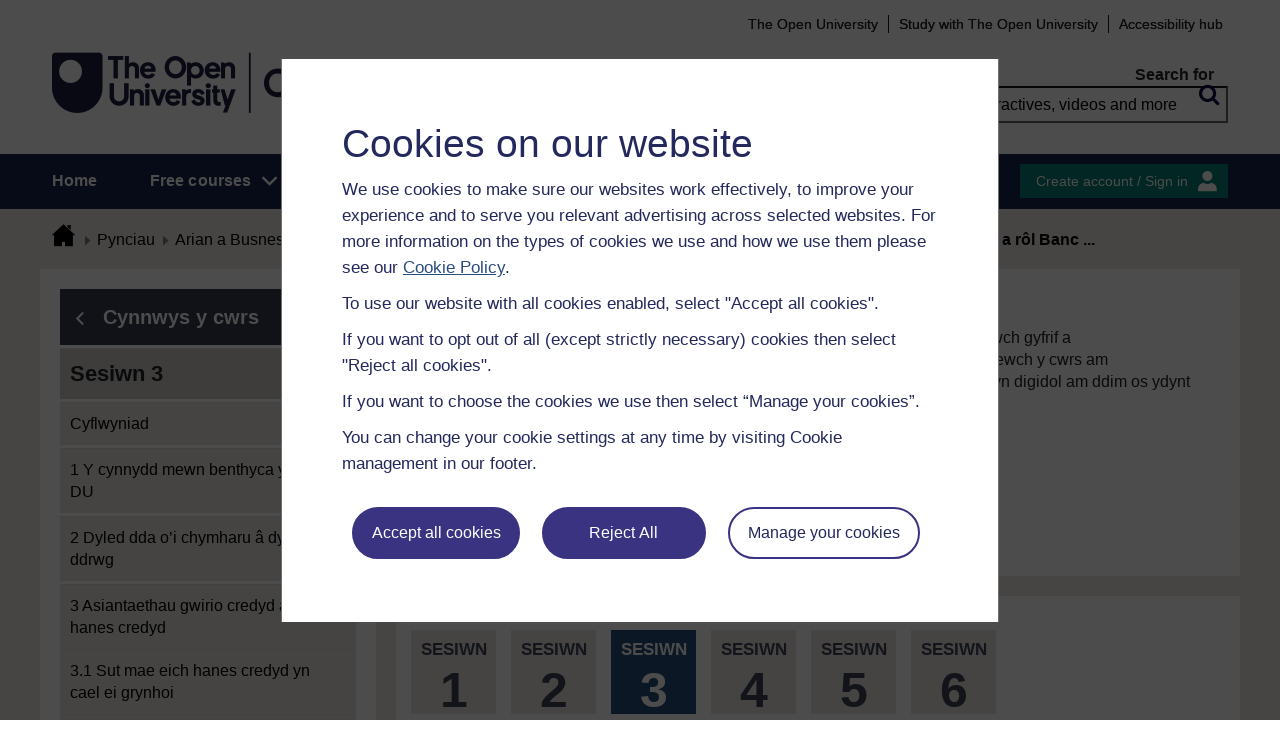

--- FILE ---
content_type: text/html; charset=utf-8
request_url: https://www.open.edu/openlearn/mod/oucontent/view.php?id=107253&section=7.2
body_size: 22912
content:
<!DOCTYPE html>

<html  dir="ltr" lang="cy" xml:lang="cy">
    <head>
        <title>Academi Arian MSE: Sesiwn 3: 7.2 | OpenLearn - Open University</title>
        <meta http-equiv="X-UA-Compatible" content="IE=edge" /><meta name="identifier" content="AOM_2" /><meta name="viewport" content="width=device-width" /><meta property="og:site_name" content="Open Learning" /><meta property="og:title" content="Academi Arian MSE" /><meta property="og:type" content="Erthygl" /><meta property="og:url" content="https://www.open.edu/openlearn/mod/oucontent/view.php?id=107253&amp;section=7.2" /><meta property="og:description" content="Mae&#039;r Brifysgol Agored wedi ymuno â MoneySavingExpert (MSE) i gynhyrchu&#039;r cwrs rhad ac am ddim newydd hwn i roi&#039;r sgiliau a&#039;r wybodaeth i chi feistroli eich arian. Ysgrifennwyd y cwrs gan y ..." /><meta property="og:image" content="https://www.open.edu/openlearn/pluginfile.php/2727111/tool_ocwmanage/image/0/mse_OLHP_786x400.jpg" /><meta property="twitter:card" content="Crynodeb" /><meta property="twitter:title" content="Academi Arian MSE" /><meta property="twitter:description" content="Mae&#039;r Brifysgol Agored wedi ymuno â MoneySavingExpert (MSE) i gynhyrchu&#039;r cwrs rhad ac am ddim newydd hwn i roi&#039;r sgiliau a&#039;r wybodaeth i chi feistroli eich arian. Ysgrifennwyd y cwrs gan y ..." /><meta property="twitter:image" content="https://www.open.edu/openlearn/pluginfile.php/2727111/tool_ocwmanage/image/0/mse_OLHP_786x400.jpg" />
        <meta http-equiv="Content-Type" content="text/html; charset=utf-8" />
<meta name="keywords" property="schema:keywords" content="moodle, Academi Arian MSE | OpenLearn" />
<link rel="stylesheet" type="text/css" href="https://www.open.edu/openlearn/theme/yui_combo.php?3.18.1/cssreset/cssreset-min.css&amp;3.18.1/cssfonts/cssfonts-min.css&amp;3.18.1/cssgrids/cssgrids-min.css&amp;3.18.1/cssbase/cssbase-min.css" /><link rel="stylesheet" type="text/css" href="https://www.open.edu/openlearn/theme/yui_combo.php?rollup/3.18.1/yui-moodlesimple-min.css" /><script id="firstthemesheet" type="text/css">/** Required in order to fix style inclusion problems in IE with YUI **/</script><link rel="stylesheet" type="text/css" href="https://www.open.edu/openlearn/theme/styles.php/openlearnng/1764755649_1764757457/all" />
<link rel="stylesheet" type="text/css" href="https://www.open.edu/openlearn/theme/openlearnng/style/course-modules.min.css" />
<link rel="stylesheet" type="text/css" href="https://www.open.edu/openlearn/theme/openlearnng/style/theme-cassiecookiewidget.css" />
<link rel="stylesheet" type="text/css" href="https://www.open.edu/openlearn/theme/openlearnng/style/user_tours.css" />
<script>
//<![CDATA[
var M = {}; M.yui = {};
M.pageloadstarttime = new Date();
M.cfg = {"wwwroot":"https:\/\/www.open.edu\/openlearn","apibase":"https:\/\/www.open.edu\/openlearn\/r.php\/api","homeurl":{},"sesskey":"HXmF8D3uiV","sessiontimeout":"7200","sessiontimeoutwarning":"1200","themerev":"1764755649","slasharguments":1,"theme":"openlearnng","iconsystemmodule":"core\/icon_system_fontawesome","jsrev":"1764755649","admin":"admin","svgicons":true,"usertimezone":"Ewrop\/Llundain","language":"ocw_cy","courseId":6503,"courseContextId":2727102,"contextid":2727325,"contextInstanceId":107253,"langrev":1764755649,"templaterev":"1764755649","siteId":1,"userId":1};var yui1ConfigFn = function(me) {if(/-skin|reset|fonts|grids|base/.test(me.name)){me.type='css';me.path=me.path.replace(/\.js/,'.css');me.path=me.path.replace(/\/yui2-skin/,'/assets/skins/sam/yui2-skin')}};
var yui2ConfigFn = function(me) {var parts=me.name.replace(/^moodle-/,'').split('-'),component=parts.shift(),module=parts[0],min='-min';if(/-(skin|core)$/.test(me.name)){parts.pop();me.type='css';min=''}
if(module){var filename=parts.join('-');me.path=component+'/'+module+'/'+filename+min+'.'+me.type}else{me.path=component+'/'+component+'.'+me.type}};
YUI_config = {"debug":false,"base":"https:\/\/www.open.edu\/openlearn\/lib\/yuilib\/3.18.1\/","comboBase":"https:\/\/www.open.edu\/openlearn\/theme\/yui_combo.php?","combine":true,"filter":null,"insertBefore":"firstthemesheet","groups":{"yui2":{"base":"https:\/\/www.open.edu\/openlearn\/lib\/yuilib\/2in3\/2.9.0\/build\/","comboBase":"https:\/\/www.open.edu\/openlearn\/theme\/yui_combo.php?","combine":true,"ext":false,"root":"2in3\/2.9.0\/build\/","patterns":{"yui2-":{"group":"yui2","configFn":yui1ConfigFn}}},"moodle":{"name":"moodle","base":"https:\/\/www.open.edu\/openlearn\/theme\/yui_combo.php?m\/1764755649\/","combine":true,"comboBase":"https:\/\/www.open.edu\/openlearn\/theme\/yui_combo.php?","ext":false,"root":"m\/1764755649\/","patterns":{"moodle-":{"group":"moodle","configFn":yui2ConfigFn}},"filter":null,"modules":{"moodle-core-handlebars":{"condition":{"trigger":"handlebars","when":"after"}},"moodle-core-maintenancemodetimer":{"requires":["base","node"]},"moodle-core-notification":{"requires":["moodle-core-notification-dialogue","moodle-core-notification-alert","moodle-core-notification-confirm","moodle-core-notification-exception","moodle-core-notification-ajaxexception"]},"moodle-core-notification-dialogue":{"requires":["base","node","panel","escape","event-key","dd-plugin","moodle-core-widget-focusafterclose","moodle-core-lockscroll"]},"moodle-core-notification-alert":{"requires":["moodle-core-notification-dialogue"]},"moodle-core-notification-confirm":{"requires":["moodle-core-notification-dialogue"]},"moodle-core-notification-exception":{"requires":["moodle-core-notification-dialogue"]},"moodle-core-notification-ajaxexception":{"requires":["moodle-core-notification-dialogue"]},"moodle-core-actionmenu":{"requires":["base","event","node-event-simulate"]},"moodle-core-chooserdialogue":{"requires":["base","panel","moodle-core-notification"]},"moodle-core-dragdrop":{"requires":["base","node","io","dom","dd","event-key","event-focus","moodle-core-notification"]},"moodle-core-blocks":{"requires":["base","node","io","dom","dd","dd-scroll","moodle-core-dragdrop","moodle-core-notification"]},"moodle-core-lockscroll":{"requires":["plugin","base-build"]},"moodle-core-event":{"requires":["event-custom"]},"moodle-core_availability-form":{"requires":["base","node","event","event-delegate","panel","moodle-core-notification-dialogue","json"]},"moodle-course-dragdrop":{"requires":["base","node","io","dom","dd","dd-scroll","moodle-core-dragdrop","moodle-core-notification","moodle-course-coursebase","moodle-course-util"]},"moodle-course-util":{"requires":["node"],"use":["moodle-course-util-base"],"submodules":{"moodle-course-util-base":{},"moodle-course-util-section":{"requires":["node","moodle-course-util-base"]},"moodle-course-util-cm":{"requires":["node","moodle-course-util-base"]}}},"moodle-course-management":{"requires":["base","node","io-base","moodle-core-notification-exception","json-parse","dd-constrain","dd-proxy","dd-drop","dd-delegate","node-event-delegate"]},"moodle-course-categoryexpander":{"requires":["node","event-key"]},"moodle-form-shortforms":{"requires":["node","base","selector-css3","moodle-core-event"]},"moodle-form-dateselector":{"requires":["base","node","overlay","calendar"]},"moodle-question-searchform":{"requires":["base","node"]},"moodle-question-chooser":{"requires":["moodle-core-chooserdialogue"]},"moodle-availability_completion-form":{"requires":["base","node","event","moodle-core_availability-form"]},"moodle-availability_coursecompleted-form":{"requires":["base","node","event","moodle-core_availability-form"]},"moodle-availability_dar-form":{"requires":["base","node","event","moodle-core_availability-form"]},"moodle-availability_date-form":{"requires":["base","node","event","io","moodle-core_availability-form"]},"moodle-availability_grade-form":{"requires":["base","node","event","moodle-core_availability-form"]},"moodle-availability_group-form":{"requires":["base","node","event","moodle-core_availability-form"]},"moodle-availability_grouping-form":{"requires":["base","node","event","moodle-core_availability-form"]},"moodle-availability_mobileapp-form":{"requires":["base","node","event","moodle-core_availability-form"]},"moodle-availability_otheractivity-form":{"requires":["base","node","event","moodle-core_availability-form"]},"moodle-availability_profile-form":{"requires":["base","node","event","moodle-core_availability-form"]},"moodle-mod_assign-history":{"requires":["node","transition"]},"moodle-mod_customcert-rearrange":{"requires":["dd-delegate","dd-drag"]},"moodle-mod_forumng-savecheck":{"requires":["base","node","io","moodle-core-notification-alert"]},"moodle-mod_quiz-quizbase":{"requires":["base","node"]},"moodle-mod_quiz-toolboxes":{"requires":["base","node","event","event-key","io","moodle-mod_quiz-quizbase","moodle-mod_quiz-util-slot","moodle-core-notification-ajaxexception"]},"moodle-mod_quiz-dragdrop":{"requires":["base","node","io","dom","dd","dd-scroll","moodle-core-dragdrop","moodle-core-notification","moodle-mod_quiz-quizbase","moodle-mod_quiz-util-base","moodle-mod_quiz-util-page","moodle-mod_quiz-util-slot","moodle-course-util"]},"moodle-mod_quiz-modform":{"requires":["base","node","event"]},"moodle-mod_quiz-util":{"requires":["node","moodle-core-actionmenu"],"use":["moodle-mod_quiz-util-base"],"submodules":{"moodle-mod_quiz-util-base":{},"moodle-mod_quiz-util-slot":{"requires":["node","moodle-mod_quiz-util-base"]},"moodle-mod_quiz-util-page":{"requires":["node","moodle-mod_quiz-util-base"]}}},"moodle-mod_quiz-autosave":{"requires":["base","node","event","event-valuechange","node-event-delegate","io-form","datatype-date-format"]},"moodle-mod_quiz-questionchooser":{"requires":["moodle-core-chooserdialogue","moodle-mod_quiz-util","querystring-parse"]},"moodle-message_airnotifier-toolboxes":{"requires":["base","node","io"]},"moodle-report_eventlist-eventfilter":{"requires":["base","event","node","node-event-delegate","datatable","autocomplete","autocomplete-filters"]},"moodle-report_loglive-fetchlogs":{"requires":["base","event","node","io","node-event-delegate"]},"moodle-gradereport_history-userselector":{"requires":["escape","event-delegate","event-key","handlebars","io-base","json-parse","moodle-core-notification-dialogue"]},"moodle-qbank_editquestion-chooser":{"requires":["moodle-core-chooserdialogue"]},"moodle-tool_lp-dragdrop-reorder":{"requires":["moodle-core-dragdrop"]},"moodle-assignfeedback_editpdf-editor":{"requires":["base","event","node","io","graphics","json","event-move","event-resize","transition","querystring-stringify-simple","moodle-core-notification-dialog","moodle-core-notification-alert","moodle-core-notification-warning","moodle-core-notification-exception","moodle-core-notification-ajaxexception"]}}},"gallery":{"name":"gallery","base":"https:\/\/www.open.edu\/openlearn\/lib\/yuilib\/gallery\/","combine":true,"comboBase":"https:\/\/www.open.edu\/openlearn\/theme\/yui_combo.php?","ext":false,"root":"gallery\/1764755649\/","patterns":{"gallery-":{"group":"gallery"}}}},"modules":{"core_filepicker":{"name":"core_filepicker","fullpath":"https:\/\/www.open.edu\/openlearn\/lib\/javascript.php\/1764755649\/repository\/filepicker.js","requires":["base","node","node-event-simulate","json","async-queue","io-base","io-upload-iframe","io-form","yui2-treeview","panel","cookie","datatable","datatable-sort","resize-plugin","dd-plugin","escape","moodle-core_filepicker","moodle-core-notification-dialogue"]},"core_comment":{"name":"core_comment","fullpath":"https:\/\/www.open.edu\/openlearn\/lib\/javascript.php\/1764755649\/comment\/comment.js","requires":["base","io-base","node","json","yui2-animation","overlay","escape"]}},"logInclude":[],"logExclude":[],"logLevel":null};
M.yui.loader = {modules: {}};

//]]>
</script>
<link rel="alternate" type="application/rdf+xml" title="Sesiwn 3: Benthyca arian" href="https://www.open.edu/openlearn/mod/oucontent/view.php?id=107253&amp;format=rdf" /><link rel="shortcut icon" href="https://www.open.edu/openlearn/theme/image.php/openlearnng/theme_openlearnng/1764755649/favicons/favicon16" type="image/x-icon">
<link rel="icon" href="https://www.open.edu/openlearn/theme/image.php/openlearnng/theme_openlearnng/1764755649/favicons/favicon48" sizes="48x48">
<link rel="icon" href="https://www.open.edu/openlearn/theme/image.php/openlearnng/theme_openlearnng/1764755649/favicons/favicon96" sizes="96x96">
<link rel="icon" href="https://www.open.edu/openlearn/theme/image.php/openlearnng/theme_openlearnng/1764755649/favicons/favicon144" sizes="144x144">
        <script type="text/javascript" src="https://www.open.edu/openlearn/theme/openlearnng/js/includes/ou-header.js"></script><script type="text/javascript">if (typeof window.ou_sitestat=='function')ou_sitestat()</script><script>
var olcookies = {
    getCookie : (cookieName)  => {
		var name = cookieName + "=";
		var ca = document.cookie.split(';');
		for (var i = 0; i < ca.length; i++) {
			var c = ca[i].trim();
			if ((c.indexOf(name)) == 0) {
				console.log("found");
				return c.substr(name.length);
			}

		}
		console.log("not found");
		return null;
    }
};	
</script>

<!-- Google Tag Manager -->
<script>(function(w,d,s,l,i){w[l]=w[l]||[];w[l].push({'gtm.start':
new Date().getTime(),event:'gtm.js'});var f=d.getElementsByTagName(s)[0],
j=d.createElement(s),dl=l!='dataLayer'?'&l='+l:'';j.async=true;j.src=
'https://sgtm.open.ac.uk/gtm.js?id='+i+dl;f.parentNode.insertBefore(j,f);
})(window,document,'script','dataLayer','GTM-PPS2SH');</script>
<!-- End Google Tag Manager -->  <!-- Facebook Pixel Code -->
<script>
if (olcookies.getCookie('OLPersonalisationCookie') === 'Yes') {

    !function(f,b,e,v,n,t,s){if(f.fbq)return;n=f.fbq=function(){n.callMethod?
      n.callMethod.apply(n,arguments):n.queue.push(arguments)};if(!f._fbq)f._fbq=n;
      n.push=n;n.loaded=!0;n.version='2.0';n.queue=[];t=b.createElement(e);t.async=!0;
      t.src=v;s=b.getElementsByTagName(e)[0];s.parentNode.insertBefore(t,s)}(window,
      document,'script','https://connect.facebook.net/en_US/fbevents.js');

    fbq('init', '431808447194984'); // Insert your pixel ID here.
    fbq('track', 'PageView');
}
</script>
<!-- DO NOT MODIFY -->
<!-- End Facebook Pixel Code -->
        
        <script>(function(){const a="30",b="36",c="CassieSubmittedConsent",d=document;d.addEventListener(c,function(e){if(e){let f=e.detail;for(let i=0;i<f.length;i++){let g=f[i];if(g.channelId==a&&g.statementId==b&&g.isOptIn===true){if(typeof window.dataLayer!=="undefined"){window.dataLayer.push({event:"analytics-consent-given"})}}}}},!0)})();(function(){const a=window.location.pathname,b=a.endsWith("/openlearn/index.php")||a==="/openlearn/index.php",c=new URLSearchParams(window.location.search),d=c.get("wrlo");if(!b||!d)return;const e=()=>{const f=document.cookie.split(";").reduce((g,h)=>{let [i,...j]=h.trim().split("=");g[i]=j.join("=");return g},{}),k=Object.keys(f).find(l=>l.startsWith("SyrenisCookieFormConsent")),m=Object.keys(f).find(l=>l.startsWith("SyrenisCookieConsentDate"));if(!k||!m)return;const n=f[k],o=f[m],p=parseInt(o,10);if(isNaN(p)||p>=Date.now())return;let q=decodeURIComponent(d),r=window.location.origin,s=r+q;clearInterval(t),window.location.href=s};const t=setInterval(e,1000)})();</script>
<script src="https://cscript-cdn-irl.cassiecloud.com/loader.js"></script>
<script>var cassieSettings={widgetProfileId:3,languageCode:"",licenseKey:"E5C43C03-1803-4AA5-99AD-16D40EAF2622",region:"irl",environment:"production"};window.CassieWidgetLoader=new CassieWidgetLoaderModule(cassieSettings);</script>
    </head>
    <body class="format-studyplan oucontent-hq  path-mod path-mod-oucontent chrome dir-ltr lang-ocw_cy yui-skin-sam yui3-skin-sam www-open-edu--openlearn pagelayout-standard course-6503 context-2727325 cmid-107253 cm-type-oucontent category-21 theme ocwmanage-type-course ou-variant-ouice  not-logged-in ocwmanage-type-course-unit" prefix="schema: http://schema.org/" typeof="http://schema.org/WebPage" id="page-mod-oucontent-view" data-lang="ocw_cy">
        <noscript><img height="1" width="1" style="display:none" alt="" src="https://www.facebook.com/tr?id=431808447194984&ev=PageView&noscript=1"/></noscript>
        <div class="top_wrapper">
            <div>
    <a class="visually-hidden-focusable" href="#maincontent">Mynd i'r prif gynnwys</a>
</div><script src="https://www.open.edu/openlearn/lib/javascript.php/1764755649/lib/polyfills/polyfill.js"></script>
<script src="https://www.open.edu/openlearn/theme/yui_combo.php?rollup/3.18.1/yui-moodlesimple-min.js"></script><script src="https://www.open.edu/openlearn/lib/javascript.php/1764755649/lib/javascript-static.js"></script>
<script>
//<![CDATA[
document.body.className += ' jsenabled';
//]]>
</script>


<!-- Google Tag Manager (noscript) -->
<noscript><iframe src=https://sgtm.open.ac.uk/ns.html?id=GTM-PPS2SH
height="0" width="0" style="display:none;visibility:hidden"></iframe></noscript>
<!-- End Google Tag Manager (noscript) -->
            <script>
                //<![CDATA[
                document.body.className += ' jsenabled';
                var courseoverviewurl = "https://www.open.edu/openlearn/money-business/academi-arian-mse/content-section-overview",
                        facebookappid = "725303974586022",
                        googleappid = "",
                        olngcourseid = "6503";
                //]]>
            </script>
        </div>
        <div id="wrapper">
            <div id="main_wrapper">
                <div class="header-wrapper">
                    <div class="top_nav_right mobile">
                        <ul>
                            <li class="first">
                                <a href="https://www.open.ac.uk" target="_blank">The Open University</a>
                            </li>
                            <li class="moodule-logined">
                                <a href="https://about.open.ac.uk/strategy-and-policies/policies-and-statements/website-accessibility-open-university" target="_blank">
                                    Accessibility hub
                                </a>
                            </li>
                            <li class="userinfo moodule-logined"><span>Gwestai  </span> / <a href="https://www.open.edu/openlearn/local/ocwcontroller/logout.php?url=https%3A%2F%2Fwww.open.edu%2Fopenlearn%2Fmod%2Foucontent%2Fview.php%3Fid%3D107253%26section%3D7.2" class="ou_silver openlearnng_signin_signout sign_out_button">Sign out</a></li>
                            <li class="moodule-not-login"><a href="https://www.open.ac.uk/courses" target="_blank">Study with The Open University</a></li>
                            <li class="moodule-not-login">
                                <a href="https://about.open.ac.uk/strategy-and-policies/policies-and-statements/website-accessibility-open-university" target="_blank">
                                    Accessibility hub
                                </a>
                            </li>                        </ul>
                    </div>
                    <div class="mobile-banner">
                        <div class="banner-header waiting-js d-none" data-server-time="1768914852" data-from="0" data-until="0">
    <div class="banner-header-inner">
        <div class="container clearfix">
            <a class="btn-close btn-close-banner-header
                emulate-link-focus" tabindex="0">Close</a>
            <p>OpenLearn will be unavailable from 8am to 10.30am on Wednesday 3 December due to scheduled maintenance.</p>
        </div>
    </div>
</div>
                    </div>
                    <div class="header_content">
                        <div class="scroll_header">
                            <div id="top_header" class="ousearch-noindex" data-menutoggle="Menu toggle">
                                <aside class="container clearfix" aria-label="Header link">
                                    <a id="ou-skip" href="#ou-content">Sgipio i'r cynnwys</a>
                                    <ul id="sbhsnavigation">
                                        <li class="first">
                                            <a href="https://www.open.ac.uk" target="_blank">The Open University</a>
                                        </li>
                                        <li class="moodule-logined">
                                            <a href="https://about.open.ac.uk/strategy-and-policies/policies-and-statements/website-accessibility-open-university" target="_blank">
                                                Accessibility hub
                                            </a>
                                        </li>
                                        <li class="userinfo moodule-logined"><span>Gwestai  </span> / <a href="https://www.open.edu/openlearn/local/ocwcontroller/logout.php?url=https%3A%2F%2Fwww.open.edu%2Fopenlearn%2Fmod%2Foucontent%2Fview.php%3Fid%3D107253%26section%3D7.2" class="ou_silver openlearnng_signin_signout sign_out_button">Sign out</a></li>
                                        <li class="moodule-not-login"><a href="https://www.open.ac.uk/courses" target="_blank">Study with The Open University</a></li>
                                        <li class="moodule-not-login">
                                            <a href="https://about.open.ac.uk/strategy-and-policies/policies-and-statements/website-accessibility-open-university" target="_blank">
                                                Accessibility hub
                                            </a>
                                        </li>                                    </ul>
                                </aside>
                            </div>
                            <div class="banner-header waiting-js d-none" data-server-time="1768914852" data-from="0" data-until="0">
    <div class="banner-header-inner">
        <div class="container clearfix">
            <a class="btn-close btn-close-banner-header
                emulate-link-focus" tabindex="0">Close</a>
            <p>OpenLearn will be unavailable from 8am to 10.30am on Wednesday 3 December due to scheduled maintenance.</p>
        </div>
    </div>
</div>
                            <header id="main_header" class="container ousearch-noindex" aria-label="Site header">
                                <div class="row g-0">
                                    <div class="col-lg-7 logo-images">
                                        <div class="main-logo">
                                            <a href="https://www.open.edu/openlearn" title="OpenLearn" rel="home" class="logo-main"> </a>
                                        </div>                                    </div>
                                    <div class="col-lg-5 float-end search_box_wrapper">
                                        <div class="main_search">
                                            <form role="search" aria-label="Free courses, interactives, videos" aria-labelledby="main_search_header_label" method="GET"  name="main_search_form" action="https://www.open.edu/openlearn/search-results">
                                                <fieldset>
                                                    <span id="main_search_header_label" class="sr-only">header search</span>
                                                    <label for="main_search_text_header"
                                                           class="main_search_label">Search for</label>
                                                    <input type="text" id="main_search_text_header" class="main_search_text" name="as_q" placeholder="Free courses, interactives, videos and more" value=""/>
                                                    <input type="hidden" name="action" value="1"/>
                                                    <button type="submit" class="search icon-search" title="Search">
                                                        <span>Search</span>
                                                    </button>
                                                </fieldset>
                                            </form>
                                        </div>
                                    </div>
                                </div>
                            </header>
                            <div id="nav-bar" class="clearfix">
                                <div class="container">
                                    <nav aria-label="Main site" id="mainMenu-left" class="mainMenu">
                                        <ul class="mainMenuList mb-menu">
                                            <li class="menu first"><a class="menu-link" href="https://www.open.edu/openlearn">Home</a></li>
                                            <li class="menu dropdown-header">
                                                <a role="button" class="menu-link" href="https://www.open.edu/openlearn/free-courses/full-catalogue">Free courses</a>
                                                <button class="dropdown-toggle" type="button" aria-expanded="false" tabindex="-1">
                                                    <span class="icons icon-DownArrow"></span>
                                                </button>
                                                <ul class="dropdown-menu subMenuList">
                                                    <li class="menu"><a class="menu-sub-link" href="https://www.open.edu/openlearn/free-courses/full-catalogue"><span>All our free courses</span></a></li>
                                                    <li class="menu"><a class="menu-sub-link" href="https://www.open.edu/openlearn/badged-courses"><span>Cyrsiau â bathodyn</span></a></li>
                                                    <li class="menu"><a class="menu-sub-link" href="https://www.open.edu/openlearn/about-openlearn/try"><span>Pam astudio cwrs am ddim ar OpenLearn?</span></a></li>
                                                    <li class="menu"><a class="menu-sub-link" href="https://www.open.edu/openlearn/free-courses/advantages-signing-on-free-course"><span>Manteision ymrestru ar gwrs am ddim</span></a>
                                                    </li>
                                                    <li class="menu"><a class="menu-sub-link" href="https://www.open.edu/openlearn/about-openlearn/frequently-asked-questions-on-openlearn"><span>Cwestiynau cyffredin</span></a>
                                                    </li>
                                                    <li class="menu"><a class="menu-sub-link" href="https://www.open.edu/openlearn/about-openlearn/study"><span>Astudio gyda'r Brifysgol Agored</span></a></li>
                                                </ul>
                                            </li>
                                            <li class="menu"><a class="menu-link" href="https://www.open.edu/openlearn/subject-information">Subjects</a></li>
                                            <li class="menu"><a class="menu-link" href="https://www.open.edu/openlearn/study-skills">Study skills</a></li>
                                            <li class="menu"><a class="menu-link" href="https://www.open.edu/openlearn/work-skills">Work skills</a></li>
                                            <li class="menu"><a class="menu-link" href="https://www.open.edu/openlearn/about-openlearn/frequently-asked-questions-on-openlearn">Help</a></li>
                                            <li class="menu menu-accessbility last"><a class="menu-link" href="https://about.open.ac.uk/strategy-and-policies/policies-and-statements/website-accessibility-open-university">Accessibility hub</a></li>
                                                <li class="menu-signin last"><a href="https://www.open.edu/openlearn/local/ousaml/loginsaml.php">Mewngofnodi</a></li>
                                        </ul>
                                    </nav>
                                    <div id="mainMenu-right" class="mainMenu">
                                        <div class="mainMenu-list">
                                            <div class="block-content signin">
                                                <a href="https://www.open.edu/openlearn/local/ousaml/loginsaml.php?url=https%3A%2F%2Fwww.open.edu%2Fopenlearn%2Fmod%2Foucontent%2Fview.php%3Fid%3D107253%26section%3D7.2" class="openlearnng_signin_signout btn-sidebar btn-olive" title="Create account / Sign in">Create account / Sign in</a>
                                            </div>
                                        </div>                                    </div>
                                </div>
                            </div>
                        </div>
                        <div class="sticky_header">
                            <div class="top_sticky">
                                <a href="https://www.open.edu/openlearn" class="logo-on-sticky" title="OpenLearn">
                                        <img src="//www.open.edu/openlearn/pluginfile.php/1/theme_openlearnng/stickylogo/0/opl_sticky_header.svg" alt="ahihi OpenLearn"/>
                                </a>
                                <div class="top_nav_right">
                                    <ul>
                                        <li class="first">
                                            <a href="https://www.open.ac.uk" target="_blank">The Open University</a>
                                        </li>
                                        <li class="moodule-logined">
                                            <a href="https://about.open.ac.uk/strategy-and-policies/policies-and-statements/website-accessibility-open-university" target="_blank">
                                                Accessibility hub
                                            </a>
                                        </li>
                                        <li class="userinfo moodule-logined"><span>Gwestai  </span> / <a href="https://www.open.edu/openlearn/local/ocwcontroller/logout.php?url=https%3A%2F%2Fwww.open.edu%2Fopenlearn%2Fmod%2Foucontent%2Fview.php%3Fid%3D107253%26section%3D7.2" class="ou_silver openlearnng_signin_signout sign_out_button">Sign out</a></li>
                                        <li class="moodule-not-login"><a href="https://www.open.ac.uk/courses" target="_blank">Study with The Open University</a></li>
                                        <li class="moodule-not-login">
                                            <a href="https://about.open.ac.uk/strategy-and-policies/policies-and-statements/website-accessibility-open-university" target="_blank">
                                                Accessibility hub
                                            </a>
                                        </li>                                    </ul>
                                </div>
                            </div>
                            <div class="banner-header waiting-js d-none" data-server-time="1768914852" data-from="0" data-until="0">
    <div class="banner-header-inner">
        <div class="container clearfix">
            <a class="btn-close btn-close-banner-header
                emulate-link-focus" tabindex="0">Close</a>
            <p>OpenLearn will be unavailable from 8am to 10.30am on Wednesday 3 December due to scheduled maintenance.</p>
        </div>
    </div>
</div>
                            <div class="main_sticky">
                                <div class="pull-left">
                                    <a href="https://www.open.edu/openlearn" class="icon_link hslogo_fixed logo-image" title="OpenLearn">
                                            <img src="//www.open.edu/openlearn/pluginfile.php/1/theme_openlearnng/stickylogo/0/opl_sticky_header.svg" alt="OpenLearn"/>
                                    </a>
                                </div>
                                <nav aria-label="Main site sticky" class="menu_toggle">
                                    <ul class="mainMenuList mb-menu">
                                        <li class="menu first"><a class="menu-link" href="https://www.open.edu/openlearn">Home</a></li>
                                        <li class="menu dropdown-header">
                                            <a role="button" class="menu-link" href="https://www.open.edu/openlearn/free-courses/full-catalogue">Free courses</a>
                                            <button class="dropdown-toggle" type="button" aria-expanded="false" tabindex="-1">
                                                <span class="icons icon-DownArrow"></span>
                                            </button>
                                            <ul class="dropdown-menu subMenuList">
                                                <li class="menu"><a class="menu-sub-link" href="https://www.open.edu/openlearn/free-courses/full-catalogue"><span>All our free courses</span></a></li>
                                                <li class="menu"><a class="menu-sub-link" href="https://www.open.edu/openlearn/badged-courses"><span>Cyrsiau â bathodyn</span></a></li>
                                                <li class="menu"><a class="menu-sub-link" href="https://www.open.edu/openlearn/about-openlearn/try"><span>Pam astudio cwrs am ddim ar OpenLearn?</span></a></li>
                                                <li class="menu"><a class="menu-sub-link" href="https://www.open.edu/openlearn/free-courses/advantages-signing-on-free-course"><span>Manteision ymrestru ar gwrs am ddim</span></a>
                                                </li>
                                                <li class="menu"><a class="menu-sub-link" href="https://www.open.edu/openlearn/about-openlearn/frequently-asked-questions-on-openlearn"><span>Cwestiynau cyffredin</span></a>
                                                </li>
                                                <li class="menu"><a class="menu-sub-link" href="https://www.open.edu/openlearn/about-openlearn/study"><span>Astudio gyda'r Brifysgol Agored</span></a></li>
                                            </ul>
                                        </li>
                                        <li class="menu"><a class="menu-link" href="https://www.open.edu/openlearn/subject-information">Subjects</a></li>
                                        <li class="menu"><a class="menu-link" href="https://www.open.edu/openlearn/study-skills">Study skills</a></li>
                                        <li class="menu"><a class="menu-link" href="https://www.open.edu/openlearn/work-skills">Work skills</a></li>
                                        <li class="menu"><a class="menu-link" href="https://www.open.edu/openlearn/about-openlearn/frequently-asked-questions-on-openlearn">Help</a></li>
                                        <li class="menu menu-accessbility last"><a class="menu-link" href="https://about.open.ac.uk/strategy-and-policies/policies-and-statements/website-accessibility-open-university">Accessibility hub</a></li>
                                            <li class="menu-signin last"><a href="https://www.open.edu/openlearn/local/ousaml/loginsaml.php">Mewngofnodi</a></li>
                                    </ul>
                                </nav>
                                <div class="search_user">
                                    <div rel="ham_menu" class="link_menu icon_link"><a href="javascript:void(0)" title="Menu" class="hambuger-rounded"><span>Menu</span></a></div>
                                        <div rel="account" class="link_account icon_link"><a href="javascript:void(0)" title="Create account / Sign in"><span class="icon-people"></span></a></div>
                                    <div rel="search_box" class="link_search icon_link"><a href="javascript:void(0)" title="Search"><span class="icon-search"></span></a></div>
                                </div>
                            </div>
                            <div class="search_box box_form">
                                <div class="main_search">
                                    <form role="search" aria-label="Free courses, interactives, videos" aria-labelledby="main_search_header_sticky_label" method="GET"  name="main_search_form" action="https://www.open.edu/openlearn/search-results">
                                        <fieldset>
                                            <span  id="main_search_header_sticky_label" class="sr-only">sticky search</span>
                                            <label for="main_search_text_header_sticky" class="main_search_label">Search for</label>
                                            <input type="text" id="main_search_text_header_sticky" class="main_search_text" name="as_q"
                                                   placeholder="Search OpenLearn" value=""/>
                                            <input type="hidden" name="action" value="1"/>
                                            <button type="submit" class="search icon-search" title="Search">
                                                <span>Search</span>
                                            </button>
                                        </fieldset>
                                    </form>
                                </div>
                            </div>
                            <div class="account box_form">
                                <h2>My OpenLearn Profile</h2>
                                <div class="create_account">
                                    <p>Personalise your OpenLearn profile, save your favourite content and get recognition for your learning</p>
                                    <div class="btn-box">
                                            <a href="https://www.open.edu/openlearn/local/ousaml/loginsaml.php?url=https%3A%2F%2Fwww.open.edu%2Fopenlearn%2Fmod%2Foucontent%2Fview.php%3Fid%3D107253%26section%3D7.2" class="button btn btn-green">Create account / Sign in<span class="icons icon-arrow-white-right"></span></a>
                                    </div>
                                </div>
                            </div>
                        </div>
                    </div>
                </div>

                <div id="content_wrapper" class="responsive_page
                
                ">
                    <!--googleoff: all-->
                    
                    <div id="breadcrumbs-block" class="clearfix" >
                        <div class="container">
                            <nav id="breadcrumbs" class="clearfix ousearch-noindex" aria-label="Breadcrumb">
                                <ul>
                                    <li class="first"></li>
                                    <li class="first"><a href="https://www.open.edu/openlearn" title="Hafan"><span class="icon-home_icon"></span></a></li><li><a href="https://www.open.edu/openlearn/subject-information">Pynciau</a></li><li><a href="https://www.open.edu/openlearn/money-management">Arian a Busnes</a></li><li><a href="https://www.open.edu/openlearn/money-management/free-courses">Cyrsiau am ddim</a></li><li><a href="https://www.open.edu/openlearn/money-business/academi-arian-mse/content-section-overview">Academi Arian MSE</a></li><li><a href="https://www.open.edu/openlearn/mod/oucontent/view.php?id=107253">Sesiwn 3: Benthyca arian</a></li><li>7.2 Gosod cyfraddau llog a rôl Banc ...</li>
                                </ul>
                            </nav>
                        </div>
                    </div>
                    <!--googleon: all-->
                    <div class="content-wrapper">
                            <div id="page" class="hide"></div>
                            <div id="main_content_wrapper" class="main_content_wrapper show-left clearfix  course-detail-page">
                                <div class="wrapper-has-sidebar">
                                        <div class="region region-left color-blue">
                                            <nav class="toc-sidebar-block" aria-labelledby="course-nav"><div class="toc-sidebar-title"><h2><a href="https://www.open.edu/openlearn/money-business/academi-arian-mse/content-section-overview?active-tab=content-tab"><span class="arrow-left icon-left-arrow"></span><span id="course-nav">Cynnwys y cwrs</span></a></h2></div><div class="toc-list" id="toc"><ul class='d-none' data-week='0' data-mainweek='3' class="accordionList"><li class="oucontent-week-title"><div><span><strong>Sesiwn 3: Benthyca arian</strong></span></div></li><li><a href="https://www.open.edu/openlearn/mod/oucontent/view.php?id=107251"><div><span class="oucontent-tree-menu-title">Cyflwyniad a chanllawiau</span></div></a><ul class='d-none' data-week='0' data-mainweek='3' class="accordionList"><li><a href="https://www.open.edu/openlearn/mod/oucontent/view.php?id=107251&amp;section=1.1"><div><span class="oucontent-tree-menu-title">Beth yw cwrs &#xE2; bathodyn?</span></div></a></li><li><a href="https://www.open.edu/openlearn/mod/oucontent/view.php?id=107251&amp;section=1.2"><div><span class="oucontent-tree-menu-title">Sut mae cael bathodyn</span></div></a></li></ul></li><li><a href="https://www.open.edu/openlearn/mod/oucontent/view.php?id=107251&amp;section=__acknowledgements"><div><span class="oucontent-tree-menu-title">Acknowledgements</span></div></a></li></ul><ul class='d-none' data-week='1' data-mainweek='3' class="accordionList"><li class="oucontent-week-title"><div><span><strong>Sesiwn 1</strong></span></div></li><li><a href="https://www.open.edu/openlearn/mod/oucontent/view.php?id=107252"><div><span class="oucontent-tree-menu-title">Cyflwyniad</span></div></a></li><li><a href="https://www.open.edu/openlearn/mod/oucontent/view.php?id=107252&amp;section=1"><div><span class="oucontent-tree-menu-title">1 Beth yw eich personoliaeth ariannol?</span></div></a></li><li><a href="https://www.open.edu/openlearn/mod/oucontent/view.php?id=107252&amp;section=2"><div><span class="oucontent-tree-menu-title">2 Y dylanwadau cymdeithasol ar wario</span></div></a></li><li><a href="https://www.open.edu/openlearn/mod/oucontent/view.php?id=107252&amp;section=3"><div><span class="oucontent-tree-menu-title">3 Gallai eich arferion amharu ar eich dewisiadau gwario</span></div></a><ul class='d-none' data-week='1' data-mainweek='3' class="accordionList"><li><a href="https://www.open.edu/openlearn/mod/oucontent/view.php?id=107252&amp;section=3.1"><div><span class="oucontent-tree-menu-title">3.1 Dewis dwyn buddion ariannol ymlaen a gohirio gwariant</span></div></a></li><li><a href="https://www.open.edu/openlearn/mod/oucontent/view.php?id=107252&amp;section=3.2"><div><span class="oucontent-tree-menu-title">3.2 Dewis symlrwydd yn hytrach na gwerth gorau</span></div></a></li><li><a href="https://www.open.edu/openlearn/mod/oucontent/view.php?id=107252&amp;section=3.3"><div><span class="oucontent-tree-menu-title">3.3 Peidio &#xE2; gwerthuso&#x2019;r dystiolaeth yn iawn wrth brynu pethau</span></div></a></li><li><a href="https://www.open.edu/openlearn/mod/oucontent/view.php?id=107252&amp;section=3.4"><div><span class="oucontent-tree-menu-title">3.4 Gall gohirio&#x2019;r penderfyniad fod yn benderfyniad (gwael)</span></div></a></li></ul></li><li><a href="https://www.open.edu/openlearn/mod/oucontent/view.php?id=107252&amp;section=4"><div><span class="oucontent-tree-menu-title">4 Gall eich personoliaeth effeithio&#x2019;n ddifrifol ar eich gwariant</span></div></a></li><li><a href="https://www.open.edu/openlearn/mod/oucontent/view.php?id=107252&amp;section=5"><div><span class="oucontent-tree-menu-title">5 Deall y grymoedd marchnata sy&#x2019;n gallu effeithio ar ein gwariant</span></div></a></li><li><a href="https://www.open.edu/openlearn/mod/oucontent/view.php?id=107252&amp;section=6"><div><span class="oucontent-tree-menu-title">6 Model gwneud penderfyniadau i gymryd rheolaeth o benderfyniadau gwariant</span></div></a></li><li class="oucontent-tree-current-section"><a href="https://www.open.edu/openlearn/mod/oucontent/view.php?id=107252&amp;section=7"><div><span class="oucontent-tree-menu-title">7 Cwis hanner amser</span></div></a></li><li><a href="https://www.open.edu/openlearn/mod/oucontent/view.php?id=107252&amp;section=8"><div><span class="oucontent-tree-menu-title">8 Pam ydyn ni&#x2019;n prynu yswiriant?</span></div></a></li><li><a href="https://www.open.edu/openlearn/mod/oucontent/view.php?id=107252&amp;section=9"><div><span class="oucontent-tree-menu-title">9 Cymhwyso Camau 1 a 2 y model gwneud penderfyniadau i yswiriant</span></div></a></li><li><a href="https://www.open.edu/openlearn/mod/oucontent/view.php?id=107252&amp;section=10"><div><span class="oucontent-tree-menu-title">10 Cymhwyso Camau 3 a 4 y model gwneud penderfyniadau i yswiriant</span></div></a></li><li><a href="https://www.open.edu/openlearn/mod/oucontent/view.php?id=107252&amp;section=11"><div><span class="oucontent-tree-menu-title">11 Ffonau symudol ac yswiriant</span></div></a></li><li><a href="https://www.open.edu/openlearn/mod/oucontent/view.php?id=107252&amp;section=12"><div><span class="oucontent-tree-menu-title">12 Siopa ar-lein</span></div></a></li><li><a href="https://www.open.edu/openlearn/mod/oucontent/view.php?id=107252&amp;section=13"><div><span class="oucontent-tree-menu-title">13 Bod yn siopwr doethach ar-lein</span></div></a></li><li><a href="https://www.open.edu/openlearn/mod/oucontent/view.php?id=107252&amp;section=14"><div><span class="oucontent-tree-menu-title">14 Cwis diwedd sesiwn</span></div></a></li><li><a href="https://www.open.edu/openlearn/mod/oucontent/view.php?id=107252&amp;section=15"><div><span class="oucontent-tree-menu-title">15 Crynodeb o Sesiwn 1</span></div></a></li><li><a href="https://www.open.edu/openlearn/mod/oucontent/view.php?id=107252&amp;section=_glossary"><div><span class="oucontent-tree-menu-title">Glossary</span></div></a></li><li><a href="https://www.open.edu/openlearn/mod/oucontent/view.php?id=107252&amp;section=__references"><div><span class="oucontent-tree-menu-title">References</span></div></a></li><li><a href="https://www.open.edu/openlearn/mod/oucontent/view.php?id=107252&amp;section=__acknowledgements"><div><span class="oucontent-tree-menu-title">Acknowledgements</span></div></a></li></ul><ul class='d-none' data-week='1' data-mainweek='3' class="course-section-modinfo"><li class="oucontent-read-excluded" id="module-107684"><a href="https://www.open.edu/openlearn/mod/quiz/view.php?id=107684"><span class="oucontent-read-icon-wrapper"></span><span class="not-oucontent-menu"><div class="activity-instance d-flex flex-column">
        <div class="activitytitle media  modtype_quiz position-relative align-self-start">
            <div class="courseicon align-self-start">
                        <div class="activity-icon activityiconcontainer smaller assessment  courseicon align-self-start me-2">
                            <img
                                src="https://www.open.edu/openlearn/theme/image.php/openlearnng/quiz/1764755649/monologo?filtericon=1"
                                class="activityicon "
                                data-region="activity-icon"
                                data-id=""
                                alt=""
                                
                            >
                        </div>
            </div>
            <div class="media-body align-self-center">
                <div class="activityname">
                                        <span class="instancename">Sesiwn 1: Cwis hanner amser </span>    
                            
                </div>
            </div>
        </div>
    </div></span></a></li><li class="oucontent-read-excluded" id="module-107685"><a href="https://www.open.edu/openlearn/mod/quiz/view.php?id=107685"><span class="oucontent-read-icon-wrapper"></span><span class="not-oucontent-menu"><div class="activity-instance d-flex flex-column">
        <div class="activitytitle media  modtype_quiz position-relative align-self-start">
            <div class="courseicon align-self-start">
                        <div class="activity-icon activityiconcontainer smaller assessment  courseicon align-self-start me-2">
                            <img
                                src="https://www.open.edu/openlearn/theme/image.php/openlearnng/quiz/1764755649/monologo?filtericon=1"
                                class="activityicon "
                                data-region="activity-icon"
                                data-id=""
                                alt=""
                                
                            >
                        </div>
            </div>
            <div class="media-body align-self-center">
                <div class="activityname">
                                        <span class="instancename">Sesiwn 1: Cwis diwedd y sesiwn </span>    
                            
                </div>
            </div>
        </div>
    </div></span></a></li><li class="oucontent-read-excluded" id="module-108175"><a href="https://www.open.edu/openlearn/mod/resource/view.php?id=108175"><span class="oucontent-read-icon-wrapper"></span><span class="not-oucontent-menu"><div class="activity-instance d-flex flex-column">
        <div class="activitytitle media  modtype_resource position-relative align-self-start">
            <div class="courseicon align-self-start">
                        <div class="activity-icon activityiconcontainer smaller content  courseicon align-self-start me-2">
                            <img
                                src="https://www.open.edu/openlearn/theme/image.php/openlearnng/core/1764755649/f/pdf?filtericon=1"
                                class="activityicon "
                                data-region="activity-icon"
                                data-id=""
                                alt=""
                                
                            >
                        </div>
            </div>
            <div class="media-body align-self-center">
                <div class="activityname">
                                        <span class="instancename">Trawsgrifiad Fideo 2 Mark Fenton-O’Creevy <span class="accesshide " > Ffeil</span></span>    
                            
                </div>
            </div>
        </div>
    </div></span></a></li></ul><ul class='d-none' data-week='2' data-mainweek='3' class="accordionList"><li class="oucontent-week-title"><div><span><strong>Sesiwn 2</strong></span></div></li><li><a href="https://www.open.edu/openlearn/mod/oucontent/view.php?id=107257"><div><span class="oucontent-tree-menu-title">Cyflwyniad</span></div></a></li><li><a href="https://www.open.edu/openlearn/mod/oucontent/view.php?id=107257&amp;section=1"><div><span class="oucontent-tree-menu-title">1 Incwm a threthi</span></div></a></li><li><a href="https://www.open.edu/openlearn/mod/oucontent/view.php?id=107257&amp;section=2"><div><span class="oucontent-tree-menu-title">2 Deall treth incwm</span></div></a></li><li><a href="https://www.open.edu/openlearn/mod/oucontent/view.php?id=107257&amp;section=3"><div><span class="oucontent-tree-menu-title">3 Cyfraniadau Yswiriant Gwladol (YG)</span></div></a></li><li><a href="https://www.open.edu/openlearn/mod/oucontent/view.php?id=107257&amp;section=4"><div><span class="oucontent-tree-menu-title">4 Cwis hanner amser</span></div></a></li><li><a href="https://www.open.edu/openlearn/mod/oucontent/view.php?id=107257&amp;section=5"><div><span class="oucontent-tree-menu-title">5 Deall codau treth</span></div></a><ul class='d-none' data-week='2' data-mainweek='3' class="accordionList"><li><a href="https://www.open.edu/openlearn/mod/oucontent/view.php?id=107257&amp;section=5.1"><div><span class="oucontent-tree-menu-title">5.1 Oes angen i mi lenwi ffurflenni treth incwm?</span></div></a></li></ul></li><li><a href="https://www.open.edu/openlearn/mod/oucontent/view.php?id=107257&amp;section=6"><div><span class="oucontent-tree-menu-title">6 Pam mae angen i mi gyllidebu?</span></div></a></li><li class="oucontent-tree-current-section"><a href="https://www.open.edu/openlearn/mod/oucontent/view.php?id=107257&amp;section=7"><div><span class="oucontent-tree-menu-title">7 Ochr incwm y gyllideb</span></div></a></li><li><a href="https://www.open.edu/openlearn/mod/oucontent/view.php?id=107257&amp;section=8"><div><span class="oucontent-tree-menu-title">8 Troi at ochr gwario'r gyllideb</span></div></a></li><li><a href="https://www.open.edu/openlearn/mod/oucontent/view.php?id=107257&amp;section=9"><div><span class="oucontent-tree-menu-title">9 Llunio eich cyllideb</span></div></a></li><li><a href="https://www.open.edu/openlearn/mod/oucontent/view.php?id=107257&amp;section=10"><div><span class="oucontent-tree-menu-title">10 Eich cyllideb eich hun</span></div></a></li><li><a href="https://www.open.edu/openlearn/mod/oucontent/view.php?id=107257&amp;section=11"><div><span class="oucontent-tree-menu-title">11 Lleihau eich gwariant</span></div></a></li><li><a href="https://www.open.edu/openlearn/mod/oucontent/view.php?id=107257&amp;section=12"><div><span class="oucontent-tree-menu-title">12 Cwis diwedd sesiwn</span></div></a></li><li><a href="https://www.open.edu/openlearn/mod/oucontent/view.php?id=107257&amp;section=13"><div><span class="oucontent-tree-menu-title">13 Crynodeb o Sesiwn 2</span></div></a></li><li><a href="https://www.open.edu/openlearn/mod/oucontent/view.php?id=107257&amp;section=_glossary"><div><span class="oucontent-tree-menu-title">Glossary</span></div></a></li><li><a href="https://www.open.edu/openlearn/mod/oucontent/view.php?id=107257&amp;section=__acknowledgements"><div><span class="oucontent-tree-menu-title">Acknowledgements</span></div></a></li></ul><ul class='d-none' data-week='2' data-mainweek='3' class="course-section-modinfo"><li class="oucontent-read-excluded" id="module-107686"><a href="https://www.open.edu/openlearn/mod/quiz/view.php?id=107686"><span class="oucontent-read-icon-wrapper"></span><span class="not-oucontent-menu"><div class="activity-instance d-flex flex-column">
        <div class="activitytitle media  modtype_quiz position-relative align-self-start">
            <div class="courseicon align-self-start">
                        <div class="activity-icon activityiconcontainer smaller assessment  courseicon align-self-start me-2">
                            <img
                                src="https://www.open.edu/openlearn/theme/image.php/openlearnng/quiz/1764755649/monologo?filtericon=1"
                                class="activityicon "
                                data-region="activity-icon"
                                data-id=""
                                alt=""
                                
                            >
                        </div>
            </div>
            <div class="media-body align-self-center">
                <div class="activityname">
                                        <span class="instancename">Sesiwn 2: Cwis diwedd y sesiwn </span>    
                            
                </div>
            </div>
        </div>
    </div></span></a></li><li class="oucontent-read-excluded" id="module-108244"><a href="https://www.open.edu/openlearn/mod/resource/view.php?id=108244"><span class="oucontent-read-icon-wrapper"></span><span class="not-oucontent-menu"><div class="activity-instance d-flex flex-column">
        <div class="activitytitle media  modtype_resource position-relative align-self-start">
            <div class="courseicon align-self-start">
                        <div class="activity-icon activityiconcontainer smaller content  courseicon align-self-start me-2">
                            <img
                                src="https://www.open.edu/openlearn/theme/image.php/openlearnng/core/1764755649/f/document?filtericon=1"
                                class="activityicon "
                                data-region="activity-icon"
                                data-id=""
                                alt=""
                                
                            >
                        </div>
            </div>
            <div class="media-body align-self-center">
                <div class="activityname">
                                        <span class="instancename">Grid cyllidebu MSE <span class="accesshide " > Ffeil</span></span>    
                            
                </div>
            </div>
        </div>
    </div></span></a></li></ul><ul class='' data-week='3' data-mainweek='3' class="accordionList"><li class="oucontent-week-title"><div><span><strong>Sesiwn 3</strong></span></div></li><li><a href="https://www.open.edu/openlearn/mod/oucontent/view.php?id=107253"><div><span class="oucontent-tree-menu-title">Cyflwyniad</span></div></a></li><li><a href="https://www.open.edu/openlearn/mod/oucontent/view.php?id=107253&amp;section=1"><div><span class="oucontent-tree-menu-title">1 Y cynnydd mewn benthyca yn y DU</span></div></a></li><li><a href="https://www.open.edu/openlearn/mod/oucontent/view.php?id=107253&amp;section=2"><div><span class="oucontent-tree-menu-title">2 Dyled dda o&#x2019;i chymharu &#xE2; dyled ddrwg</span></div></a></li><li><a href="https://www.open.edu/openlearn/mod/oucontent/view.php?id=107253&amp;section=3"><div><span class="oucontent-tree-menu-title">3 Asiantaethau gwirio credyd a&#x2019;ch hanes credyd</span></div></a><ul class='' data-week='3' data-mainweek='3' class="accordionList"><li><a href="https://www.open.edu/openlearn/mod/oucontent/view.php?id=107253&amp;section=3.1"><div><span class="oucontent-tree-menu-title">3.1 Sut mae eich hanes credyd yn cael ei grynhoi</span></div></a></li><li><a href="https://www.open.edu/openlearn/mod/oucontent/view.php?id=107253&amp;section=3.2"><div><span class="oucontent-tree-menu-title">3.2 Sut mae rhoi hwb i&#x2019;ch teilyngdod credyd</span></div></a></li><li><a href="https://www.open.edu/openlearn/mod/oucontent/view.php?id=107253&amp;section=3.3"><div><span class="oucontent-tree-menu-title">3.3 Awgrymiadau da i helpu eich teilyngdod credyd</span></div></a></li></ul></li><li><a href="https://www.open.edu/openlearn/mod/oucontent/view.php?id=107253&amp;section=4"><div><span class="oucontent-tree-menu-title">4 Cwis hanner amser</span></div></a></li><li><a href="https://www.open.edu/openlearn/mod/oucontent/view.php?id=107253&amp;section=5"><div><span class="oucontent-tree-menu-title">5 Pwy yw&#x2019;r rhoddwyr benthyciadau?</span></div></a></li><li><a href="https://www.open.edu/openlearn/mod/oucontent/view.php?id=107253&amp;section=6"><div><span class="oucontent-tree-menu-title">6 Yr archfarchnad ddyledion: dod i adnabod y cynhyrchion</span></div></a></li><li class="oucontent-tree-current-section"><a href="https://www.open.edu/openlearn/mod/oucontent/view.php?id=107253&amp;section=7"><div><span class="oucontent-tree-menu-title">7 Faint mae&#x2019;n gostio i fenthyca arian?</span></div></a><ul class='' data-week='3' data-mainweek='3' class="accordionList"><li><a href="https://www.open.edu/openlearn/mod/oucontent/view.php?id=107253&amp;section=7.1"><div><span class="oucontent-tree-menu-title">7.1 Cyfradd Ganrannol Flynyddol (APR): y cymharydd allweddol ar gyfer penderfyniadau benthyca</span></div></a></li><li class="oucontent-tree-current "><span class="accesshide">Current section: </span><div><span class="oucontent-tree-menu-title">7.2 Gosod cyfraddau llog a r&#xF4;l Banc Lloegr</span></div></li></ul></li><li><a href="https://www.open.edu/openlearn/mod/oucontent/view.php?id=107253&amp;section=8"><div><span class="oucontent-tree-menu-title">8 Benthyca cost isel a chost uchel</span></div></a></li><li><a href="https://www.open.edu/openlearn/mod/oucontent/view.php?id=107253&amp;section=9"><div><span class="oucontent-tree-menu-title">9 Cwis diwedd sesiwn</span></div></a></li><li><a href="https://www.open.edu/openlearn/mod/oucontent/view.php?id=107253&amp;section=10"><div><span class="oucontent-tree-menu-title">10 Crynodeb o Sesiwn 3</span></div></a></li><li><a href="https://www.open.edu/openlearn/mod/oucontent/view.php?id=107253&amp;section=_glossary"><div><span class="oucontent-tree-menu-title">Glossary</span></div></a></li><li><a href="https://www.open.edu/openlearn/mod/oucontent/view.php?id=107253&amp;section=__acknowledgements"><div><span class="oucontent-tree-menu-title">Acknowledgements</span></div></a></li></ul><ul class='' data-week='3' data-mainweek='3' class="course-section-modinfo"><li class="oucontent-read-excluded" id="module-107687"><a href="https://www.open.edu/openlearn/mod/quiz/view.php?id=107687"><span class="oucontent-read-icon-wrapper"></span><span class="not-oucontent-menu"><div class="activity-instance d-flex flex-column">
        <div class="activitytitle media  modtype_quiz position-relative align-self-start">
            <div class="courseicon align-self-start">
                        <div class="activity-icon activityiconcontainer smaller assessment  courseicon align-self-start me-2">
                            <img
                                src="https://www.open.edu/openlearn/theme/image.php/openlearnng/quiz/1764755649/monologo?filtericon=1"
                                class="activityicon "
                                data-region="activity-icon"
                                data-id=""
                                alt=""
                                
                            >
                        </div>
            </div>
            <div class="media-body align-self-center">
                <div class="activityname">
                                        <span class="instancename">Sesiwn 3: Cwis hanner amser </span>    
                            
                </div>
            </div>
        </div>
    </div></span></a></li><li class="oucontent-read-excluded" id="module-107688"><a href="https://www.open.edu/openlearn/mod/quiz/view.php?id=107688"><span class="oucontent-read-icon-wrapper"></span><span class="not-oucontent-menu"><div class="activity-instance d-flex flex-column">
        <div class="activitytitle media  modtype_quiz position-relative align-self-start">
            <div class="courseicon align-self-start">
                        <div class="activity-icon activityiconcontainer smaller assessment  courseicon align-self-start me-2">
                            <img
                                src="https://www.open.edu/openlearn/theme/image.php/openlearnng/quiz/1764755649/monologo?filtericon=1"
                                class="activityicon "
                                data-region="activity-icon"
                                data-id=""
                                alt=""
                                
                            >
                        </div>
            </div>
            <div class="media-body align-self-center">
                <div class="activityname">
                                        <span class="instancename">Sesiwn 3: Cwis diwedd y sesiwn </span>    
                            
                </div>
            </div>
        </div>
    </div></span></a></li><li class="oucontent-read-excluded" id="module-108127"><a href="https://www.open.edu/openlearn/mod/resource/view.php?id=108127"><span class="oucontent-read-icon-wrapper"></span><span class="not-oucontent-menu"><div class="activity-instance d-flex flex-column">
        <div class="activitytitle media  modtype_resource position-relative align-self-start">
            <div class="courseicon align-self-start">
                        <div class="activity-icon activityiconcontainer smaller content  courseicon align-self-start me-2">
                            <img
                                src="https://www.open.edu/openlearn/theme/image.php/openlearnng/core/1764755649/f/pdf?filtericon=1"
                                class="activityicon "
                                data-region="activity-icon"
                                data-id=""
                                alt=""
                                
                            >
                        </div>
            </div>
            <div class="media-body align-self-center">
                <div class="activityname">
                                        <span class="instancename">Trawsgrifiad Fideo 2 Banc Lloegr a chyfraddau llog <span class="accesshide " > Ffeil</span></span>    
                            
                </div>
            </div>
        </div>
    </div></span></a></li></ul><ul class='d-none' data-week='4' data-mainweek='3' class="accordionList"><li class="oucontent-week-title"><div><span><strong>Sesiwn 4</strong></span></div></li><li><a href="https://www.open.edu/openlearn/mod/oucontent/view.php?id=107254"><div><span class="oucontent-tree-menu-title">Cyflwyniad</span></div></a></li><li><a href="https://www.open.edu/openlearn/mod/oucontent/view.php?id=107254&amp;section=1"><div><span class="oucontent-tree-menu-title">1 Cael morgais: faint ydw i&#x2019;n gallu ei fenthyca?</span></div></a><ul class='d-none' data-week='4' data-mainweek='3' class="accordionList"><li><a href="https://www.open.edu/openlearn/mod/oucontent/view.php?id=107254&amp;section=1.1"><div><span class="oucontent-tree-menu-title">1.1 Yr eiddo dan sylw a phwysigrwydd &#x2018;benthyciad mewn cymhariaeth &#xE2; gwerth&#x2019;</span></div></a></li><li><a href="https://www.open.edu/openlearn/mod/oucontent/view.php?id=107254&amp;section=1.2"><div><span class="oucontent-tree-menu-title">1.2 Ad-daliad neu log yn unig</span></div></a></li><li><a href="https://www.open.edu/openlearn/mod/oucontent/view.php?id=107254&amp;section=1.3"><div><span class="oucontent-tree-menu-title">1.3 Cyfradd sefydlog neu gyfradd amrywiadwy?</span></div></a></li></ul></li><li><a href="https://www.open.edu/openlearn/mod/oucontent/view.php?id=107254&amp;section=2"><div><span class="oucontent-tree-menu-title">2 Cwis hanner amser</span></div></a></li><li><a href="https://www.open.edu/openlearn/mod/oucontent/view.php?id=107254&amp;section=3"><div><span class="oucontent-tree-menu-title">3 Dewisiadau morgais: morgeisi gwrthbwyso, hyblyg a chludadwy</span></div></a></li><li><a href="https://www.open.edu/openlearn/mod/oucontent/view.php?id=107254&amp;section=4"><div><span class="oucontent-tree-menu-title">4 Rheoli eich morgais: gordalu</span></div></a><ul class='d-none' data-week='4' data-mainweek='3' class="accordionList"><li><a href="https://www.open.edu/openlearn/mod/oucontent/view.php?id=107254&amp;section=4.1"><div><span class="oucontent-tree-menu-title">4.1 Symud i gynnig arall</span></div></a></li><li><a href="https://www.open.edu/openlearn/mod/oucontent/view.php?id=107254&amp;section=4.2"><div><span class="oucontent-tree-menu-title">4.2 Gadael morgais cyfradd sefydlog</span></div></a></li></ul></li><li><a href="https://www.open.edu/openlearn/mod/oucontent/view.php?id=107254&amp;section=5"><div><span class="oucontent-tree-menu-title">5 Costau eraill cysylltiedig &#xE2; phrynu eiddo</span></div></a></li><li><a href="https://www.open.edu/openlearn/mod/oucontent/view.php?id=107254&amp;section=6"><div><span class="oucontent-tree-menu-title">6 Morgeisi: deall a rheoli&#x2019;r risgiau</span></div></a></li><li class="oucontent-tree-current-section"><a href="https://www.open.edu/openlearn/mod/oucontent/view.php?id=107254&amp;section=7"><div><span class="oucontent-tree-menu-title">7 Cwis diwedd sesiwn</span></div></a></li><li><a href="https://www.open.edu/openlearn/mod/oucontent/view.php?id=107254&amp;section=8"><div><span class="oucontent-tree-menu-title">8 Crynodeb o Sesiwn 4</span></div></a></li><li><a href="https://www.open.edu/openlearn/mod/oucontent/view.php?id=107254&amp;section=_glossary"><div><span class="oucontent-tree-menu-title">Glossary</span></div></a></li><li><a href="https://www.open.edu/openlearn/mod/oucontent/view.php?id=107254&amp;section=__references"><div><span class="oucontent-tree-menu-title">References</span></div></a></li><li><a href="https://www.open.edu/openlearn/mod/oucontent/view.php?id=107254&amp;section=__acknowledgements"><div><span class="oucontent-tree-menu-title">Acknowledgements</span></div></a></li></ul><ul class='d-none' data-week='4' data-mainweek='3' class="course-section-modinfo"><li class="oucontent-read-excluded" id="module-107689"><a href="https://www.open.edu/openlearn/mod/quiz/view.php?id=107689"><span class="oucontent-read-icon-wrapper"></span><span class="not-oucontent-menu"><div class="activity-instance d-flex flex-column">
        <div class="activitytitle media  modtype_quiz position-relative align-self-start">
            <div class="courseicon align-self-start">
                        <div class="activity-icon activityiconcontainer smaller assessment  courseicon align-self-start me-2">
                            <img
                                src="https://www.open.edu/openlearn/theme/image.php/openlearnng/quiz/1764755649/monologo?filtericon=1"
                                class="activityicon "
                                data-region="activity-icon"
                                data-id=""
                                alt=""
                                
                            >
                        </div>
            </div>
            <div class="media-body align-self-center">
                <div class="activityname">
                                        <span class="instancename">Sesiwn 4: Cwis hanner amser </span>    
                            
                </div>
            </div>
        </div>
    </div></span></a></li><li class="oucontent-read-excluded" id="module-107690"><a href="https://www.open.edu/openlearn/mod/quiz/view.php?id=107690"><span class="oucontent-read-icon-wrapper"></span><span class="not-oucontent-menu"><div class="activity-instance d-flex flex-column">
        <div class="activitytitle media  modtype_quiz position-relative align-self-start">
            <div class="courseicon align-self-start">
                        <div class="activity-icon activityiconcontainer smaller assessment  courseicon align-self-start me-2">
                            <img
                                src="https://www.open.edu/openlearn/theme/image.php/openlearnng/quiz/1764755649/monologo?filtericon=1"
                                class="activityicon "
                                data-region="activity-icon"
                                data-id=""
                                alt=""
                                
                            >
                        </div>
            </div>
            <div class="media-body align-self-center">
                <div class="activityname">
                                        <span class="instancename">Sesiwn 4: Cwis diwedd y sesiwn </span>    
                            
                </div>
            </div>
        </div>
    </div></span></a></li></ul><ul class='d-none' data-week='5' data-mainweek='3' class="accordionList"><li class="oucontent-week-title"><div><span><strong>Sesiwn 5</strong></span></div></li><li><a href="https://www.open.edu/openlearn/mod/oucontent/view.php?id=107255"><div><span class="oucontent-tree-menu-title">Cyflwyniad</span></div></a></li><li><a href="https://www.open.edu/openlearn/mod/oucontent/view.php?id=107255&amp;section=1"><div><span class="oucontent-tree-menu-title">1 Pam ddylen ni gynilo ar gyfer y dyfodol?</span></div></a><ul class='d-none' data-week='5' data-mainweek='3' class="accordionList"><li><a href="https://www.open.edu/openlearn/mod/oucontent/view.php?id=107255&amp;section=1.1"><div><span class="oucontent-tree-menu-title">1.1 Y gwahaniaeth rhwng cynilo a buddsoddi</span></div></a></li></ul></li><li><a href="https://www.open.edu/openlearn/mod/oucontent/view.php?id=107255&amp;section=2"><div><span class="oucontent-tree-menu-title">2 Problem cynilo&#x2019;r DU</span></div></a></li><li><a href="https://www.open.edu/openlearn/mod/oucontent/view.php?id=107255&amp;section=3"><div><span class="oucontent-tree-menu-title">3 Yr archfarchnad cynilion: Pa fath o gyfrifon alla i eu cael?</span></div></a><ul class='d-none' data-week='5' data-mainweek='3' class="accordionList"><li><a href="https://www.open.edu/openlearn/mod/oucontent/view.php?id=107255&amp;section=3.1"><div><span class="oucontent-tree-menu-title">3.1 Beth am Fondiau Premiwm?</span></div></a></li></ul></li><li><a href="https://www.open.edu/openlearn/mod/oucontent/view.php?id=107255&amp;section=4"><div><span class="oucontent-tree-menu-title">4 Yr archfarchnad cynilion: A  ddylech chi gael ISA?</span></div></a><ul class='d-none' data-week='5' data-mainweek='3' class="accordionList"><li><a href="https://www.open.edu/openlearn/mod/oucontent/view.php?id=107255&amp;section=4.1"><div><span class="oucontent-tree-menu-title">4.1 ISAs ar gyfer eich cartref cyntaf neu eich ymddeoliad</span></div></a></li></ul></li><li><a href="https://www.open.edu/openlearn/mod/oucontent/view.php?id=107255&amp;section=5"><div><span class="oucontent-tree-menu-title">5 Yr archfarchnad cynilion: Deall llog a threth</span></div></a></li><li><a href="https://www.open.edu/openlearn/mod/oucontent/view.php?id=107255&amp;section=6"><div><span class="oucontent-tree-menu-title">6 Yr archfarchnad cynilion: rhai pwyntiau terfynol</span></div></a></li><li class="oucontent-tree-current-section"><a href="https://www.open.edu/openlearn/mod/oucontent/view.php?id=107255&amp;section=7"><div><span class="oucontent-tree-menu-title">7 Mae arian mewn cyfrif cynilo bron bob amser yn ddiogel</span></div></a></li><li><a href="https://www.open.edu/openlearn/mod/oucontent/view.php?id=107255&amp;section=8"><div><span class="oucontent-tree-menu-title">8 Llunio eich strategaeth cynilion</span></div></a></li><li><a href="https://www.open.edu/openlearn/mod/oucontent/view.php?id=107255&amp;section=9"><div><span class="oucontent-tree-menu-title">9 Cwis hanner amser</span></div></a></li><li><a href="https://www.open.edu/openlearn/mod/oucontent/view.php?id=107255&amp;section=10"><div><span class="oucontent-tree-menu-title">10 Buddsoddiadau - ochr fwy peryglus cynilo (ond un gwerth chweil o bosibl)</span></div></a></li><li><a href="https://www.open.edu/openlearn/mod/oucontent/view.php?id=107255&amp;section=11"><div><span class="oucontent-tree-menu-title">11 Deall cyfranddaliadau</span></div></a></li><li><a href="https://www.open.edu/openlearn/mod/oucontent/view.php?id=107255&amp;section=12"><div><span class="oucontent-tree-menu-title">12 Deall bondiau</span></div></a></li><li><a href="https://www.open.edu/openlearn/mod/oucontent/view.php?id=107255&amp;section=13"><div><span class="oucontent-tree-menu-title">13 Deall nwyddau</span></div></a></li><li><a href="https://www.open.edu/openlearn/mod/oucontent/view.php?id=107255&amp;section=14"><div><span class="oucontent-tree-menu-title">14 Deall buddsoddi mewn eiddo</span></div></a></li><li><a href="https://www.open.edu/openlearn/mod/oucontent/view.php?id=107255&amp;section=15"><div><span class="oucontent-tree-menu-title">15 Deall cronfeydd buddsoddi</span></div></a></li><li><a href="https://www.open.edu/openlearn/mod/oucontent/view.php?id=107255&amp;section=16"><div><span class="oucontent-tree-menu-title">16 Strategaethau buddsoddi: sut i reoli eich risg</span></div></a></li><li><a href="https://www.open.edu/openlearn/mod/oucontent/view.php?id=107255&amp;section=17"><div><span class="oucontent-tree-menu-title">17 Deall cynnyrch cymar-i-gymar</span></div></a></li><li><a href="https://www.open.edu/openlearn/mod/oucontent/view.php?id=107255&amp;section=18"><div><span class="oucontent-tree-menu-title">18 A oes angen cyngor ariannol arnaf wrth ddewis buddsoddiad neu a ddylwn i fynd ati ar fy mhen fy hun?</span></div></a></li><li><a href="https://www.open.edu/openlearn/mod/oucontent/view.php?id=107255&amp;section=19"><div><span class="oucontent-tree-menu-title">19 Cwis diwedd sesiwn</span></div></a></li><li><a href="https://www.open.edu/openlearn/mod/oucontent/view.php?id=107255&amp;section=20"><div><span class="oucontent-tree-menu-title">20 Crynodeb o Sesiwn 5</span></div></a></li><li><a href="https://www.open.edu/openlearn/mod/oucontent/view.php?id=107255&amp;section=_glossary"><div><span class="oucontent-tree-menu-title">Glossary</span></div></a></li><li><a href="https://www.open.edu/openlearn/mod/oucontent/view.php?id=107255&amp;section=__references"><div><span class="oucontent-tree-menu-title">References</span></div></a></li><li><a href="https://www.open.edu/openlearn/mod/oucontent/view.php?id=107255&amp;section=__acknowledgements"><div><span class="oucontent-tree-menu-title">Acknowledgements</span></div></a></li></ul><ul class='d-none' data-week='5' data-mainweek='3' class="course-section-modinfo"><li class="oucontent-read-excluded" id="module-107691"><a href="https://www.open.edu/openlearn/mod/quiz/view.php?id=107691"><span class="oucontent-read-icon-wrapper"></span><span class="not-oucontent-menu"><div class="activity-instance d-flex flex-column">
        <div class="activitytitle media  modtype_quiz position-relative align-self-start">
            <div class="courseicon align-self-start">
                        <div class="activity-icon activityiconcontainer smaller assessment  courseicon align-self-start me-2">
                            <img
                                src="https://www.open.edu/openlearn/theme/image.php/openlearnng/quiz/1764755649/monologo?filtericon=1"
                                class="activityicon "
                                data-region="activity-icon"
                                data-id=""
                                alt=""
                                
                            >
                        </div>
            </div>
            <div class="media-body align-self-center">
                <div class="activityname">
                                        <span class="instancename">Sesiwn 5: Cwis hanner amser </span>    
                            
                </div>
            </div>
        </div>
    </div></span></a></li><li class="oucontent-read-excluded" id="module-107692"><a href="https://www.open.edu/openlearn/mod/quiz/view.php?id=107692"><span class="oucontent-read-icon-wrapper"></span><span class="not-oucontent-menu"><div class="activity-instance d-flex flex-column">
        <div class="activitytitle media  modtype_quiz position-relative align-self-start">
            <div class="courseicon align-self-start">
                        <div class="activity-icon activityiconcontainer smaller assessment  courseicon align-self-start me-2">
                            <img
                                src="https://www.open.edu/openlearn/theme/image.php/openlearnng/quiz/1764755649/monologo?filtericon=1"
                                class="activityicon "
                                data-region="activity-icon"
                                data-id=""
                                alt=""
                                
                            >
                        </div>
            </div>
            <div class="media-body align-self-center">
                <div class="activityname">
                                        <span class="instancename">Sesiwn 5: Cwis diwedd y sesiwn </span>    
                            
                </div>
            </div>
        </div>
    </div></span></a></li></ul><ul class='d-none' data-week='6' data-mainweek='3' class="accordionList"><li class="oucontent-week-title"><div><span><strong>Sesiwn 6</strong></span></div></li><li><a href="https://www.open.edu/openlearn/mod/oucontent/view.php?id=107256"><div><span class="oucontent-tree-menu-title">Cyflwyniad</span></div></a></li><li><a href="https://www.open.edu/openlearn/mod/oucontent/view.php?id=107256&amp;section=1"><div><span class="oucontent-tree-menu-title">1 Sut mae gwariant yn newid yn nes ymlaen mewn bywyd?</span></div></a></li><li><a href="https://www.open.edu/openlearn/mod/oucontent/view.php?id=107256&amp;section=2"><div><span class="oucontent-tree-menu-title">2 Pensiynau&#x2019;r wladwriaeth</span></div></a><ul class='d-none' data-week='6' data-mainweek='3' class="accordionList"><li><a href="https://www.open.edu/openlearn/mod/oucontent/view.php?id=107256&amp;section=2.1"><div><span class="oucontent-tree-menu-title">2.1 Faint mae pensiwn y wladwriaeth yn ymestyn?</span></div></a></li></ul></li><li><a href="https://www.open.edu/openlearn/mod/oucontent/view.php?id=107256&amp;section=3"><div><span class="oucontent-tree-menu-title">3 Cynlluniau pensiwn galwedigaethol</span></div></a><ul class='d-none' data-week='6' data-mainweek='3' class="accordionList"><li><a href="https://www.open.edu/openlearn/mod/oucontent/view.php?id=107256&amp;section=3.1"><div><span class="oucontent-tree-menu-title">3.1 Cynlluniau galwedigaethol: symud i bensiynau cyflog cyfartalog</span></div></a></li><li><a href="https://www.open.edu/openlearn/mod/oucontent/view.php?id=107256&amp;section=3.2"><div><span class="oucontent-tree-menu-title">3.2 Cynlluniau galwedigaethol: fel cael codiad cyflog</span></div></a></li></ul></li><li><a href="https://www.open.edu/openlearn/mod/oucontent/view.php?id=107256&amp;section=4"><div><span class="oucontent-tree-menu-title">4 Cwis hanner amser</span></div></a></li><li><a href="https://www.open.edu/openlearn/mod/oucontent/view.php?id=107256&amp;section=5"><div><span class="oucontent-tree-menu-title">5 Pensiynau personol: cynlluniau prynu arian</span></div></a><ul class='d-none' data-week='6' data-mainweek='3' class="accordionList"><li><a href="https://www.open.edu/openlearn/mod/oucontent/view.php?id=107256&amp;section=5.1"><div><span class="oucontent-tree-menu-title">5.1 Cynllunio eich pensiwn: y costau a&#x2019;r risgiau</span></div></a></li></ul></li><li><a href="https://www.open.edu/openlearn/mod/oucontent/view.php?id=107256&amp;section=6"><div><span class="oucontent-tree-menu-title">6 Deall lwfansau treth pensiwn</span></div></a></li><li class="oucontent-tree-current-section"><a href="https://www.open.edu/openlearn/mod/oucontent/view.php?id=107256&amp;section=7"><div><span class="oucontent-tree-menu-title">7 Beth fydda i&#x2019;n gallu ei wneud gyda fy mhensiwn pan fydda i&#x2019;n ymddeol?</span></div></a></li><li><a href="https://www.open.edu/openlearn/mod/oucontent/view.php?id=107256&amp;section=8"><div><span class="oucontent-tree-menu-title">8 Chwyldro pensiynau 2015: rhyddhau mynediad at botiau pensiwn</span></div></a></li><li><a href="https://www.open.edu/openlearn/mod/oucontent/view.php?id=107256&amp;section=9"><div><span class="oucontent-tree-menu-title">9 Dim digon yn eich cynllun pensiwn &#x2013; yr opsiynau</span></div></a></li><li><a href="https://www.open.edu/openlearn/mod/oucontent/view.php?id=107256&amp;section=10"><div><span class="oucontent-tree-menu-title">10 Cwis diwedd y cwrs</span></div></a></li><li><a href="https://www.open.edu/openlearn/mod/oucontent/view.php?id=107256&amp;section=11"><div><span class="oucontent-tree-menu-title">11 Crynodeb o Sesiwn 6</span></div></a></li><li><a href="https://www.open.edu/openlearn/mod/oucontent/view.php?id=107256&amp;section=12"><div><span class="oucontent-tree-menu-title">Beth nesaf?</span></div></a></li><li><a href="https://www.open.edu/openlearn/mod/oucontent/view.php?id=107256&amp;section=13"><div><span class="oucontent-tree-menu-title">Eich barn chi</span></div></a></li><li><a href="https://www.open.edu/openlearn/mod/oucontent/view.php?id=107256&amp;section=_glossary"><div><span class="oucontent-tree-menu-title">Glossary</span></div></a></li><li><a href="https://www.open.edu/openlearn/mod/oucontent/view.php?id=107256&amp;section=__references"><div><span class="oucontent-tree-menu-title">References</span></div></a></li><li><a href="https://www.open.edu/openlearn/mod/oucontent/view.php?id=107256&amp;section=__acknowledgements"><div><span class="oucontent-tree-menu-title">Acknowledgements</span></div></a></li></ul><ul class='d-none' data-week='6' data-mainweek='3' class="course-section-modinfo"><li class="oucontent-read-excluded" id="module-107693"><a href="https://www.open.edu/openlearn/mod/quiz/view.php?id=107693"><span class="oucontent-read-icon-wrapper"></span><span class="not-oucontent-menu"><div class="activity-instance d-flex flex-column">
        <div class="activitytitle media  modtype_quiz position-relative align-self-start">
            <div class="courseicon align-self-start">
                        <div class="activity-icon activityiconcontainer smaller assessment  courseicon align-self-start me-2">
                            <img
                                src="https://www.open.edu/openlearn/theme/image.php/openlearnng/quiz/1764755649/monologo?filtericon=1"
                                class="activityicon "
                                data-region="activity-icon"
                                data-id=""
                                alt=""
                                
                            >
                        </div>
            </div>
            <div class="media-body align-self-center">
                <div class="activityname">
                                        <span class="instancename">Sesiwn 6: Cwis hanner amser </span>    
                            
                </div>
            </div>
        </div>
    </div></span></a></li><li class="oucontent-read-notviewed" id="module-107694"><a href="https://www.open.edu/openlearn/mod/quiz/view.php?id=107694"><span class="oucontent-read-icon-wrapper"></span><span class="not-oucontent-menu"><div class="activity-instance d-flex flex-column">
        <div class="activitytitle media  modtype_quiz position-relative align-self-start">
            <div class="courseicon align-self-start">
                        <div class="activity-icon activityiconcontainer smaller assessment  courseicon align-self-start me-2">
                            <img
                                src="https://www.open.edu/openlearn/theme/image.php/openlearnng/quiz/1764755649/monologo?filtericon=1"
                                class="activityicon "
                                data-region="activity-icon"
                                data-id=""
                                alt=""
                                
                            >
                        </div>
            </div>
            <div class="media-body align-self-center">
                <div class="activityname">
                                        <span class="instancename">Cwis bathodyn diwedd cwrs gorfodol </span>    
                            
                </div>
            </div>
        </div>
    </div></span></a></li></ul></div></nav>
                                            <div class="openlearnng-block openlearnng-block-ole_ng_content block block-ole-ng-content"><div class="openlearnng-blockcontent"><div class="block-your-course about-course block-sidebar expanderIndependent color-blue" id="block_about_this_free_course"><div class="title-sub-block expanderHeading active tracking-block"><h3 class="title-block">Ynghylch y cwrs am ddim hwn</h3></div><div class="expanderContent active"><aside id="about_free_course" class="color-blue block-sidebar" aria-labelledby="about_free_course_label">
    <div>
        <h3 id="about_free_course_label" class="title-block">Ynghylch y cwrs am ddim hwn</h3>
            <div class="border-solid">
                <div class="course-info">
                    <span class="icon icon-clock"></span>
                    <h4>12 awr o astudio</h4>
                </div>
                <div class="course-info">
                    <span class="icon icon-course_icon_level1"></span>
                    <h4>Lefel 1: Rhagarweiniol</h4>
                </div>
            </div>
            <a class="description" href="https://www.open.edu/openlearn/money-business/academi-arian-mse/content-section-overview"><span class="arrow-left icon-left-arrow"></span>
                 Disgrifiad o'r cwrs cyfan
            </a>
    </div>
</aside></div></div><div class="block-your-course become-ou block-sidebar expanderIndependent color-blue"><div class="title-sub-block expanderHeading active tracking-block"><h3 class="title-block">Dewch yn fyfyriwr gyda’r Brifysgol Agored</h3></div><div class="expanderContent active"><aside class="sider-bar-become-ou-student color-blue" aria-labelledby="comp-bostudent"><div class="sider-bar-header"><h2 id="comp-bostudent">Dewch yn fyfyriwr gyda’r Brifysgol Agored</h2></div><div class="sider-bar-content"><div class="container"><ul><li><div class="item color-blue"><div class="box-image box-image-like-this box-image-moodle-big"><img src="https://www.open.ac.uk/courses/courses/media/courses/openlearn/qd.jpg" class="img-responsive" data-copyright-type="" data-copyright-text="" alt="BA/BSc (Honours) Open degree" onerror="this.onerror=null;this.src=&#039;https://www.open.edu/openlearn/theme/image.php/openlearnng/tool_ocwmanage/1764755649/berrill&#039;;" /></div><a class="text" href="http://www.open.ac.uk/courses/combined-studies/degrees/open-degree-qd"><span>BA/BSc (Honours) Open degree</span></a></div></li><li><div class="item color-blue"><div class="box-image box-image-like-this box-image-moodle-big"><img src="https://www.open.edu/openlearn/theme/image.php/_s/openlearnng/tool_ocwmanage/1642447590/berrill" class="img-responsive" data-copyright-type="none" data-copyright-text="" alt="MSc in Finance" onerror="this.onerror=null;this.src=&#039;https://www.open.edu/openlearn/theme/image.php/openlearnng/tool_ocwmanage/1764755649/berrill&#039;;" /></div><a class="text" href="http://www.open.ac.uk/postgraduate/qualifications/F67"><span>MSc in Finance</span></a></div></li><li><div class="item color-blue"><div class="box-image box-image-like-this box-image-moodle-big"><img src="https://www.open.ac.uk/courses/courses/media/courses/openlearn/q91.jpg" class="img-responsive" data-copyright-type="none" data-copyright-text="" alt="BA (Honours) Business Management" onerror="this.onerror=null;this.src=&#039;https://www.open.edu/openlearn/theme/image.php/openlearnng/tool_ocwmanage/1764755649/berrill&#039;;" /></div><a class="text" href="http://www.open.ac.uk/courses/business-management/degrees/ba-business-management-q91"><span>BA (Honours) Business Management</span></a></div></li></ul></div></div></aside></div></div><div class="block-your-course block_article_social block-sidebar expanderIndependent color-blue" id="block_social"><div class="title-sub-block expanderHeading active tracking-block"><h3 class="title-block">Rhannu'r cwrs am ddim hwn</h3></div><div class="expanderContent active"><aside class="block-sidebar article_social color-blue" aria-labelledby="comp-share-links"><div><h3 class="title-block" id="comp-share-links">Rhannu'r cwrs am ddim hwn</h3><div class="social-bar border-dotted"><span><a rel="external" target="_blank" title="Rhannu ar Facebook" class="button btn-icon facebook target-blank" href="https://www.facebook.com/sharer.php?u=https%3A%2F%2Fwww.open.edu%2Fopenlearn%2Fmoney-business%2Facademi-arian-mse%2Fcontent-section-overview&amp;t=Academi+Arian+MSE"><span class="screen-reader">Rhannu ar Facebook</span><span class="icon icon-facebook_circle"></span></a><a rel="external" target="_blank" title="Rhannu ar Twitter" class="button btn-icon twitter target-blank" href="https://twitter.com/share?text=Academi+Arian+MSE&amp;url=https%3A%2F%2Fwww.open.edu%2Fopenlearn%2Fmoney-business%2Facademi-arian-mse%2Fcontent-section-overview"><span class="screen-reader">Rhannu ar Twitter</span><span class="icon icon-twitter_circle"></span></a><a rel="external" target="_blank" title="Rhannu ar LinkedIn" class="button btn-icon linkedin target-blank" href="https://www.linkedin.com/shareArticle?mini=true&amp;url=https%3A%2F%2Fwww.open.edu%2Fopenlearn%2Fmoney-business%2Facademi-arian-mse%2Fcontent-section-overview"><span class="screen-reader">Rhannu ar LinkedIn</span><span class="icon icon-linkedin_circle"></span></a><a rel="external" target="_blank" title="Rhannu drwy E-bost" class="button btn-icon email target-blank" href="mailto:?subject=Academi%20Arian%20MSE&amp;body=https%3A%2F%2Fwww.open.edu%2Fopenlearn%2Fmoney-business%2Facademi-arian-mse%2Fcontent-section-overview"><span class="screen-reader">Rhannu drwy E-bost</span><span class="icon icon-mailbox_circle"></span></a></span></div></div></aside></div></div><div class="block-your-course achive-block block-sidebar expanderIndependent color-blue"><aside aria-labelledby="block-your-course-achive-block"><div class="title-sub-block expanderHeading active tracking-block"><h3 id="block-your-course-achive-block" class="title-block">Gwobrau'r cwrs</h3></div><div class="expanderContent active"><div class="certification clearfix"><span class="icon icon-certificate_black"></span><p class="content"><strong>Datganiad cyfranogiad am ddim</strong> wrth i chi gwblhau'r cyrsiau hyn.</p></div><div class="badges clearfix border-solid"><span class="icon icon-badge"><span class="screen-reader">Badge icon</span></span><p class="content"><strong>Cewch fathodyn digidol yn rhad ac am ddim gan y Brifysgol Agored</strong> os ydych yn cwblhau'r cwrs hwn, er mwyn dangos a rhannu eich cyflawniad.</p></div></div></aside></div></div></div>
                                                <aside id="block-ole-free-course-create-free-profile" aria-labelledby="createfreeprofile" class="openlearnng-block openlearnng-block-ole_free_course block block-ole-free-course"><div class="openlearnng-blockcontent"><div class="block-leftside create-free-profile-block"><div class="inner-block"><span class="signup_person"></span><div class="title-block"><span class="icon-signup_person"></span><h2 class="desktop" id="createfreeprofile">Creu eich proffil OpenLearn am ddim</h2></div><div class="content-block"><p class="desktop">Gall unrhyw un ddysgu am ddim ar OpenLearn, ond bydd cofrestru yn rhoi mynediad i chi at eich proffil dysgu personol a'ch cofnod cyflawniadau yr ydych yn eu hennill wrth i chi astudio.</p><div class="btn-box"><a href="https://www.open.edu/openlearn/local/ousaml/loginsaml.php?url=https%3A%2F%2Fwww.open.edu%2Fopenlearn%2Fmod%2Foucontent%2Fview.php%3Fid%3D107253%26section%3D7.2" class="button btn profile-btn desktop  openlearnng_signin_signout" title="Mewngofnodi nawr am ddim">Mewngofnodi nawr am ddim</a><a href="https://www.open.edu/openlearn/local/ousaml/loginsaml.php?url=https%3A%2F%2Fwww.open.edu%2Fopenlearn%2Fmod%2Foucontent%2Fview.php%3Fid%3D107253%26section%3D7.2" class="button button btn profile-btn mobile openlearnng_signin_signout" title="Mewngofnodi nawr am ddim">Mewngofnodi nawr am ddim</a></div><div class="clearfix"></div></div></div></div></div></aside>
                                            <aside aria-labelledby="newsletter">
                                                <div class="block-sidebar" id="sign-up-for-newsletter" aria-labelledby="newsletter"><div class="content-block"><div class="body-contain"><h2 class="des" id="newsletter"><img height="38" width="50" typeof="foaf:Image" src="https://www.open.edu/openlearn/theme/image.php/openlearnng/theme/1764755649/newsletter_icon" alt="" />Cylchlythyr</h2><p class="des">Cofrestrwch i'n cylchlythyr rheolaidd i gael y diweddaraf ynghylch ein cyrsiau am ddim, deunyddiau rhyngweithiol, fideos a chynnwys pynciol newydd ar OpenLearn.</p><p><a class="btn-sidebar btn-olive" title="" href="https://www.open.edu/openlearn/about-openlearn/subscribe-the-openlearn-newsletter">Cofrestru i'r cylchlythyr</a></p></div></div></div>
                                            </aside>
                                        </div>                                    <main class="main-wrapper-content color-blue">
                                        <a id="ou-content"></a>
                                        <div class="region region-content">
                                            <div id="block-system-main" class="openlearn-block block-system block-system-layout-reversed">
                                                <div class="hide-desk" id="nav-course-content">
                                                    <span class="hide-desk open-course-nav">
                                                        <a class="icon icon-course-nav" href="#course-content-nav"><span class="path1"></span><span class="path2"></span><span class="path3"></span><span class="path4"></span></a>
                                                        <a class="course-content-text" href="https://www.open.edu/openlearn/money-business/academi-arian-mse/content-section-overview?active-tab=content-tab">Cynnwys y cwrs</a>
                                                    </span>
                                                    <span class="close-course-nav">
                                                        <a class="icon icon-course-nav" href="#course-content-nav"><span class="path1"></span><span class="path2"></span><span class="path3"></span><span class="path4"></span></a>
                                                        <a class="course-content-text" href="https://www.open.edu/openlearn/money-business/academi-arian-mse/content-section-overview?active-tab=content-tab">Cynnwys y cwrs</a>
                                                    </span>
                                                </div>
                                                <div class="content-ocw color-blue">
                                                    <div class="course_info_block"><div class="course-img"><img src="https://www.open.edu/openlearn/pluginfile.php/4366963/tool_ocwmanage/image/0/thumbnail_mse_OLHP_786x400.jpg" alt="Academi Arian MSE" /></div><div class="right-content"><span class="course-title">Academi Arian MSE</span><p class="fixed-text">Dechrau'r cwrs am ddim hwn nawr. Crëwch gyfrif a mewngofnodwch. Ymrestrwch a chwblhewch y cwrs am ddatganaid o'ch cyfranogiad neu fathodyn digidol am ddim os ydynt ar gael.</p><div class="buttons"><a href="https://www.open.edu/openlearn/local/ousaml/loginsaml.php?url=https%3A%2F%2Fwww.open.edu%2Fopenlearn%2Fmod%2Foucontent%2Fview.php%3Fid%3D107253%26section%3D7.2" class="button ou_olive btn-medium btn-signup-gmore openlearnng_signin_signout" title="Creu cyfrif / Mewngofnodi">Creu cyfrif / Mewngofnodi</a><a class="button ou_blue_third btn-medium btn-see-more" title="Mwy o gyrsiau am ddim" href="https://www.open.edu/openlearn/free-courses/full-catalogue">Mwy o gyrsiau am ddim<span class="btn-icon icon-right-arrow"></span></a><div id="ocw_subject_link"></div></div></div></div><div class="course-content"><ul class="week-wrapper"><li class="week-item clearfix"><a class="week-btn" href="https://www.open.edu/openlearn/mod/oucontent/view.php?id=107252" role="button" title="Sesiwn 1" data-id="1"><span class="week-title">Sesiwn</span><span class="week-number">1</span></a></li><li class="week-item clearfix"><a class="week-btn" href="https://www.open.edu/openlearn/mod/oucontent/view.php?id=107257" role="button" title="Sesiwn 2" data-id="2"><span class="week-title">Sesiwn</span><span class="week-number">2</span></a></li><li class="week-item clearfix active"><a class="week-btn" href="https://www.open.edu/openlearn/mod/oucontent/view.php?id=107253" role="button" title="Sesiwn 3" data-id="3"><span class="week-title">Sesiwn</span><span class="week-number">3</span></a></li><li class="week-item clearfix"><a class="week-btn" href="https://www.open.edu/openlearn/mod/oucontent/view.php?id=107254" role="button" title="Sesiwn 4" data-id="4"><span class="week-title">Sesiwn</span><span class="week-number">4</span></a></li><li class="week-item clearfix"><a class="week-btn" href="https://www.open.edu/openlearn/mod/oucontent/view.php?id=107255" role="button" title="Sesiwn 5" data-id="5"><span class="week-title">Sesiwn</span><span class="week-number">5</span></a></li><li class="week-item clearfix"><a class="week-btn" href="https://www.open.edu/openlearn/mod/oucontent/view.php?id=107256" role="button" title="Sesiwn 6" data-id="6"><span class="week-title">Sesiwn</span><span class="week-number">6</span></a></li></ul></div>
                                                    <div class="course-detail-redesign selection-shareable">
                                                        <div id="content_article" class="clearfix">
                                                            <div id="article_main" class="main-article-wrapper clearfix">
                                                                <div class="region-main" id = "region-main-ocw">
                                                                    <div id="region-main-inner">
                                                                        
                                                                        <div class="openlearnng-main-content">
                                                                            
                                                                            <div class=""><div id="middle-column"><div class="oucontent-content"><h1 class="oucontent-title-2">7.2 Gosod cyfraddau llog a r&#xF4;l Banc Lloegr</h1><p>I ddeall beth sy’n pennu lefel y cyfraddau llog a godir pan fyddwch yn benthyg arian, yn gyntaf mae angen i chi ddeall sut y pennir cyfraddau llog ‘swyddogol’. Nawr, byddwch yn darllen Andy Haldane, cyn Prif Economegydd Banc Lloegr, yn sôn am y ffactorau sy’n cael eu hystyried wrth bennu cyfraddau llog swyddogol. Mae pennu cyfraddau llog yn agwedd allweddol ar <span class="oucontent-glossaryterm-styling">bolisi ariannol</span> – ac fe’i defnyddir i helpu i reoli’r economi. </p><p>Mae’r ddogfen Gymraeg hon wedi cael ei chreu gan ddefnyddio trawsgrifiad o’r cwrs Saesneg: Academi Arian. Gallwch wylio fideo gwreiddiol Andy Haldane, yn Saesneg, <span class="oucontent-linkwithtip"><a class="oucontent-hyperlink" href="https://www.open.edu/openlearn/ocw/mod/oucontent/view.php?id=99045&amp;section=7.2">yma</a><span class="oucontent-sidenote oucontent-linktip"><span class="oucontent-sidenote-inner"><span class="accesshide"> [</span>Tip: daliwch ⌘ a chliciwch dolen i'w agor mewn tab newydd. (<a href="https://www.open.edu/openlearn/mod/oucontent/hidetip.php?id=107253&amp;tip=linktip&amp;section=7.2">Cuddio tip</a>)</span><span class="accesshide">] </span></span></span>. </p><div class="oucontent-figure"><img src="https://www.open.edu/openlearn/pluginfile.php/2727325/mod_oucontent/oucontent/100765/2fd17465/9b2e2b40/vid_1055_still.png" alt="" width="512" height="288" style="max-width:512px;" class="oucontent-figure-image oucontent-media-wide"></div><p><a href="https://www.open.edu/openlearn/mod/oucontent/olink.php?id=107253&amp;targetdoc=Trawsgrifiad+Fideo+2+Banc+Lloegr+a+chyfraddau+llog" class="oucontent-olink">Trawsgrifiad Fideo 2 Banc Lloegr a chyfraddau llog</a></p><p>Y gyfradd a bennir gan Bwyllgor Polisi Ariannol (MPC) y Banc, a elwir yn ‘Cyfradd Banc’ yw’r gyfradd y bydd Banc Lloegr yn rhoi benthyciadau arni i’r sefydliadau ariannol. Mae hyn, yn ei dro, yn pennu lefel ‘cyfraddau sylfaen’ banciau – y lefel isaf y bydd y banciau fel arfer yn rhoi benthyg arian arni. O ganlyniad, mae’r Gyfradd Banc (a elwir hefyd yn ‘gyfradd swyddogol’) i bob pwrpas yn pennu lefel gyffredinol y cyfraddau llog ar gyfer yr economi gyfan. </p><p>Mae MPC Banc Lloegr yn cwrdd wyth gwaith y flwyddyn i ystyried polisi a gosod ei Gyfradd B yng ngoleuni amodau economaidd – yn enwedig y rhagolygon ar gyfer <a href="https://www.open.edu/openlearn/mod/oucontent/view.php?id=107253&amp;section=7.2#id39" class="oucontent-glossaryterm" data-definition="Cynnydd yn lefel gyffredinol prisiau adwerthu yn yr economi. Prisiau adwerthu yw’r rheini sy’n cael eu talu gan aelwydydd." title="Cynnydd yn lefel gyffredinol prisiau adwerthu yn yr economi. Prisiau adwerthu yw’r rheini sy’n cael ..."><span class="oucontent-glossaryterm-styling">chwyddiant prisiau</span></a> (cyfradd y cynnydd ym mhris cynnyrch defnyddwyr fel nwyddau groser, dillad, nwyddau cartref a thanwydd). </p><p>Y prif amcan yw i’r MPC osod cyfraddau llog ar lefel sy’n gyson â chwyddiant prisiau oddeutu 2% y flwyddyn. Er enghraifft, os yw’r MPC yn credu y bydd chwyddiant yn codi dros 2% y flwyddyn, gallai gynyddu cyfraddau llog er mwyn annog pobl i beidio ag ymgymryd â dyled – oherwydd os yw pobl yn gwario llai, gallai leihau’r pwysau cynyddol ar brisiau. I’r gwrthwyneb, os yw’r MPC yn credu y bydd chwyddiant yn llawer is na 2% y flwyddyn, efallai y bydd yn gostwng cyfraddau llog (a elwir hefyd yn ‘llacio polisi ariannol’) – ac mae’n bosibl y byddai pobl wedyn yn benthyca ac yn gwario mwy. </p><p>Fodd bynnag, ar ôl 2013, addaswyd y dull hwn o bennu Cyfradd Banc i un lle mae’r MPC yn rhoi mwy o sylw i fesurau eraill o weithgarwch economaidd, fel lefel diweithdra. Mae’r eitem a ddarllenwch yn archwilio’r newid pwyslais hwn. </p><p>Mae cyfraddau llog swyddogol yn tueddu i fod yn gylchol, gan godi i lefelau brig ac yna disgyn i lefelau isel. Ers 1989, mae’r duedd yn y DU wedi bod i’r cyfraddau llog gyrraedd brig is yn olynol. Gostyngodd y gyfradd llog swyddogol (neu Gyfradd Banc) a bennir gan Fanc Lloegr i 3.5% yn 2003. Yn 2009 cyrhaeddodd y lefel isaf erioed bryd hynny o 0.5% ac fe’i gostyngwyd ymhellach i 0.25% ym mis Awst 2016. Ym mis Rhagfyr 2019, roedd y Gyfradd Banc wedi codi i 0.75%, dim ond i’w thorri eto i 0.1% yn 2020 i helpu i fynd i’r afael â chanlyniadau economaidd pandemig y coronafeirws (Covid-19). Mae'r cynnydd sydyn mewn costau ynni a chostau eraill yn 2022, yn erbyn cefndir y rhyfel yn Wcráin wedi gwneud chwyddiant prisiau lawer yn uwch. Erbyn mis Awst 2022 cafwyd cyfradd chwyddiant MPD flynyddol o 9.9% gyda rhai dadansoddwyr yn rhagweld y bydd yn cyrraedd 18% neu hyd yn oed yn uwch erbyn dechrau 2023. Oherwydd y datblygiad hwn, penderfynodd y Pwyllgor Polisi Cyllidol gynyddu Cyfradd y Banc sawl gwaith. Ym mis Awst 2022, y gyfradd oedd 1.75%, gyda dadansoddwyr yn rhagweld cynnydd pellach.</p><p>Cofiwch, fodd bynnag, ar gyfer unigolion y bydd y gyfradd a delir ar gynhyrchion ‘ar lefel uwch’ - na’r Gyfradd Banc a chyfraddau sylfaen banciau  – weithiau’n uchel iawn. Mewn geiriau eraill, bydd y gyfradd a delir mewn gwirionedd gan unigolion yn uwch. Bydd yr elw a ychwanegir gan roddwyr benthyciadau yn ystyried y cynnyrch (yn enwedig os yw’r benthyciad yn un sicredig ai peidio) a’r risgiau sy’n gysylltiedig â rhoi’r benthyciad, gan gynnwys teilyngdod credyd y benthyciwr. Felly, er bod bwlch bychan fel arfer o tua 2-3% rhwng Cyfradd Banc a chyfraddau morgeisi, mae bwlch enfawr rhwng Cyfradd Banc ac, er enghraifft, y cyfraddau ar ddyledion cardiau credyd a benthyciadau diwrnod cyflog. </p><p>Un ffactor arall i’w ystyried yw'r gwahaniaeth rhwng chwyddiant prisiau a chyfraddau llog – cyfeirir at y gwahaniaeth fel y ‘<span class="oucontent-glossaryterm-styling">wir</span>’ gyfradd llog. Pan fydd cyfraddau llog yn uwch na chwyddiant prisiau, yna mae gwir gyfraddau llog yn gadarnhaol. Mae hyn yn newyddion da i gynilwyr a fydd yn gweld grym prynu eu cynilion yn cynyddu. Pan fydd chwyddiant prisiau’n uwch na chyfraddau llog, yna mae gwir gyfraddau llog yn negyddol. Mae hyn yn newyddion drwg i gynilwyr a fydd yn gweld grym prynu eu cynilion yn gostwng. </p><p>I unrhyw un sy’n benthyca, mae’r gwrthwyneb yn berthnasol – mae gwir gyfraddau llog cadarnhaol yn newyddion drwg, ond mae gwir gyfraddau llog negyddol yn newyddion da.</p></div><div id="ocw_prev_next_container"><div class="oucontent-prev ousearch-noindex"><a class="ocw_prev_next_link_arrow" href="https://www.open.edu/openlearn/mod/oucontent/view.php?id=107253&amp;section=7.1"><img src="https://www.open.edu/openlearn/theme/image.php/openlearnng/theme/1764755649/arrow_previous" alt="Blaenorol"/></a><a accesskey="P" class="ocw_prev_next_link" href="https://www.open.edu/openlearn/mod/oucontent/view.php?id=107253&amp;section=7.1"><span>Yn ôl</span> <strong>7.1 Cyfradd Ganrannol Flynyddol (APR): y cymharydd allweddol ar gyfer penderfyniadau benthyca</strong></a></div><div class="oucontent-next ousearch-noindex"><a accesskey="N" class="ocw_prev_next_link" href="https://www.open.edu/openlearn/mod/oucontent/view.php?id=107253&amp;section=8"><span>Nesaf</span> <strong>8 Benthyca cost isel a chost uchel</strong></a><a class="ocw_prev_next_link_arrow" href="https://www.open.edu/openlearn/mod/oucontent/view.php?id=107253&amp;section=8"><img src="https://www.open.edu/openlearn/theme/image.php/openlearnng/theme/1764755649/arrow_next"  alt="Nesaf"/></a></div><div class="ocw_prev_next_end_left"></div><div class="ocw_prev_next_end_right"></div></div><span id="ocw_next_previous_end"></span></div></div>
                                                                        </div>
                                                                    </div>
                            
                                                                </div>
                                                            </div>
                                                        </div>
                                                    </div>
                                                    <div class="course-button-block-right d-flex flex-wrap flex-row">
                                                        
                                                        <button title="Argraffu'r dudalen" onclick="window.print();" class="link-print-page ml-auto">
                                                            <span class="btn-icon icon-printer"></span>
                                                            <span class="text">Argraffu</span>
                                                        </button>
                                                        
                                                    </div>
                                                    <aside aria-labelledby="block-take-your-learning-further">
                                                        <div class="keep_on_learning_information "><div class="keep_on_learning_wrapper keep_on_learning_default_text"><span id="block-take-your-learning-further" class="d-none">Ewch â’ch dysgu ymhellach</span><h2><a href="https://www.open.ac.uk/courses/types">Ewch â’ch dysgu ymhellach</a></h2><p>Gall gwneud y penderfyniad i astudio fod yn gam mawr, sydd yn rheswm pam eich bod angen Prifysgol y gallwch ymddiried ynddi.  Rydym wedi arloesi dysgu o bell ers dros 50 o flynyddoedd, gan ddod â phrifysgol i chi lle bynnag yr ydych fel eich bod yn gallu ffitio astudiaeth o amgylch eich bywyd. Cymerwch gipolwg <a href="https://www.open.ac.uk/courses">ar holl gyrsiau’r Brifysgol Agored</a>.</p><p>Os nad oes gennych lawer o brofiad o astudiaeth lefel prifysgol, darllenwch ein canllaw ar <a href="https://www.open.edu/openlearn/education-development/where-take-your-learning-next">Ble i fynd â’ch dysg nesaf</a>, neu dysgwch ragor am y mathau o gymwysterau a gynigiwn, yn cynnwys
 <a href="https://www.open.ac.uk/courses/do-it/access">modiwlau Mynediad</a>, <a href="https://www.open.ac.uk/courses/certificates-he">Tystysgrifau</a> a <a href="https://www.open.ac.uk/courses/short-courses">Chyrsiau Byr</a> lefel mynediad.</p><div class="keep_learning_box"><span class="icon icon-ou_logo"></span><div class="keep_learning_box_content"><p>Awyddus i gyflawni’ch uchelgais? Dewch i astudio gyda ni a byddwch yn ymuno â thros 2 filiwn o fyfyrwyr sydd wedi cyflawni eu nodau gyrfaol a phersonol gyda’r Brifysgol Agored.</p>
<p><a href="https://www.open.ac.uk/courses">Porwch drwy holl gyrsiau’r Brifysgol Agored</a></p></div></div></div></div>
                                                    </aside>
                                                </div>
                                            </div>
                                        </div>
                                    </main>
                                </div>
                            </div>
                    </div>
                </div>
            </div>
            <!--googleoff: all-->
            <footer class="footer" aria-label="Site footer" >
                <div class="container">
                    <div id="top_footer">
                        <div class="row g-0">
                            <div class="col-lg-12 logo-images">
                                <div class="main-logo">
                                    <a href="https://www.open.edu/openlearn" title="OpenLearn" rel="home" class="logo-main"> </a>
                                </div>                            </div>
                        </div>
                    </div>
                </div>
                <div id="main_footer" class="clearfix ousearch-noindex">
                    <div class="container footer_nav">
                        <div class="back-to-top">
                            <a id="scroll-top" href="#main_wrapper" class="back-to-top-link">
                                <span class="sr-only"> Yn ôl at y brig</span>
                            </a>
                        </div>                        <div class="row g-0">
                            <div class="col-xs-12 col-lg-9">
                                <nav class="region region-footer-link" aria-labelledby="footer-link">
                                    <h2 id="footer-link">Dewislen y Troedyn</h2>
                                    <ul class="menu">
                                        <li class="expanded">
                                            <h2 class="expanderHeading menu_header tracking-block">Get started</h2>
                                            <ul class="expanderContent menu">
                                                <li>
                                                    <a href="https://www.open.edu/openlearn/get-started-openlearn">
                                                        Get started with OpenLearn</a>
                                                </li>
                                                <li>
                                                    <a href="https://www.open.edu/openlearn/get-started/new-openlearn">
                                                        New to OpenLearn</a>
                                                </li>
                                                <li>
                                                    <a href="https://www.open.edu/openlearn/about-openlearn/explore">
                                                        Try something popular</a>
                                                </li>
                                                <li>
                                                    <a href="https://www.open.edu/openlearn/free-courses/full-catalogue">
                                                        All our free courses</a>
                                                </li>
                                                <li>
                                                    <a href="https://www.open.edu/openlearn/badged-courses">
                                                        Badged courses</a>
                                                </li>
                                                <li>
                                                    <a href="https://www.open.edu/openlearn/get-started-hubs">
                                                        Free learning hubs</a>
                                                </li>
                                                <li>
                                                    <a href="https://www.open.edu/openlearn/games-quizzes-activities">
                                                        Games, quizzes & activities</a>
                                                </li>
                                                <li>
                                                    <a href="https://www.open.edu/openlearn/about-openlearn/subscribe-the-openlearn-newsletter">
                                                        Subscribe to our newsletter</a>
                                                </li>
                                                <li>
                                                    <a href="https://www.open.edu/openlearn/openlearn-cymru">
                                                        OpenLearn Cymru</a>
                                                </li>
                                            </ul>
                                        </li>
                                        <li class="expanded">
                                            <h2 class="expanderHeading menu_header tracking-block">Explore subjects</h2>
                                            <ul class="expanderContent menu"><li><a href="https://www.open.edu/openlearn/digital">Digital & Computing</a></li><li><a href="https://www.open.edu/openlearn/education">Education & Development</a></li><li><a href="https://www.open.edu/openlearn/body-mind">Health, Sports & Psychology</a></li><li><a href="https://www.open.edu/openlearn/history-the-arts">History & The Arts</a></li><li><a href="https://www.open.edu/openlearn/languages">Languages</a></li><li><a href="https://www.open.edu/openlearn/money-management">Money & Business</a></li><li><a href="https://www.open.edu/openlearn/nature-environment">Nature & Environment</a></li><li><a href="https://www.open.edu/openlearn/science-maths-technology">Science, Maths & Technology</a></li><li><a href="https://www.open.edu/openlearn/society">Society, Politics & Law</a></li></ul>
                                        </li>
                                        <li class="expanded">
                                            <h2 class="expanderHeading menu_header tracking-block">About OpenLearn</h2>
                                            <ul class="expanderContent menu">
                                                <li>
                                                    <a href="https://www.open.edu/openlearn/get-started/about-us">
                                                        About us</a>
                                                </li>
                                                <li>
                                                    <a href="https://www.open.edu/openlearn/about-openlearn/frequently-asked-questions-on-openlearn">
                                                        Frequently asked questions</a>
                                                </li>
                                                <li>
                                                    <a href="https://www.open.ac.uk/courses">
                                                        Study with The Open University</a>
                                                </li>
                                                <li>
                                                    <a href="https://www.open.edu/openlearn/get-started/contact-openlearn">
                                                        Contact OpenLearn</a>
                                                </li>
                                                <li>
                                                    <a href="https://www.open.edu/openlearncreate">
                                                        OpenLearn Create</a>
                                                </li>
                                            </ul>
                                        </li>
                                    </ul>
                                </nav>
                            </div>
                            <div class="col-xs-12 col-lg-3">
                                <div class="region region-footer-partner">
                                    <h2 class="expanderHeading tracking-block">Our partners</h2>
                                    <div class="expanderContent">
                                        <p>OpenLearn works with other organisations by providing free courses and resources that support our mission of opening up educational opportunities to more people in more places.</p>
                                        <p><a href="https://www.open.edu/openlearn/get-started/our-partners">
                                            Find out more</a></p>
                                        <p><a href="https://www.open.ac.uk/about/open-educational-resources/support-us">
                                            Support us</a></p>
                                    </div>
                                </div>
                                <div class="region region-footer-policy">
                                    <h2 class="expanderHeading tracking-block">Policy</h2>
                                    <div class="expanderContent"></div>
                                </div>
                                <ul class="list-inline social-footer">
                                    <li class="list-inline-item">
                                        <a href="https://twitter.com/oufreelearning" target="_blank" class="twitter">
                                            <i class="icon icon-twitter"></i>
                                            <span class="sr-only">Twitter</span>
                                        </a>
                                    </li>
                                    <li class="list-inline-item">
                                        <a href="https://www.facebook.com/ouopenlearn" target="_blank" class="facebook">
                                            <i class="icon icon-share-facebook"></i>
                                            <span class="sr-only">Facebook</span>
                                        </a>
                                    </li>
                                    <li class="list-inline-item">
                                        <a href="https://www.youtube.com/user/OUlearn" target="_blank" class="youtube">
                                            <i class="icon icon-share-youtube"></i>
                                            <span class="sr-only">YouTube</span>
                                        </a>
                                    </li>
                                </ul>
                            </div>
                        </div>
                    </div>
                </div>
                <div class="container">
                    <div id="bottom_footer">
                        <p>©1999-2026. All rights reserved. The Open University is incorporated by Royal Charter (RC 000391), an exempt charity in England &amp; Wales and a charity registered in Scotland (SC 038302). The Open University is authorised and regulated by the Financial Conduct Authority in relation to its secondary activity of credit broking.</p>
                        <ul class="list-inline link_inner">
                            <li class="list-inline-item">
                                <a class="mobile-policy-link" href="https://www.open.edu/openlearn/get-started/accessibility-statement" target="_blank"
                                >Accessibility statement</a>
                            </li>
                            <li class="list-inline-item">
                                <a class="mobile-policy-link" href="https://www.open.ac.uk/about/main/management/policies-and-statements/conditions-use-open-university-websites" target="_blank"
                                >Conditions of use</a>
                            </li>
                            <li class="list-inline-item">
                                <a class="mobile-policy-link" href="https://www.open.ac.uk/about/main/management/policies-and-statements/website-privacy-ou" target="_blank"
                                >Privacy and cookies</a>
                            </li>
                            <li class="list-inline-item">
                                <a class="mobile-policy-link" href="https://about.open.ac.uk/strategy-and-policies/policies-and-statements/statement-eradicating-modern-slavery-supply-chains" target="_blank"
                                >Modern Slavery Act</a>
                            </li>
                            <li class="list-inline-item">
                                <a class="mobile-policy-link" href="https://www.open.ac.uk/about/main/management/policies-and-statements/copyright-ou-websites" target="_blank"
                                >Copyright</a>
                            </li>
                                <li class="list-inline-item">
                                    <a class="mobile-policy-link" href="#" onclick="CassieWidgetLoader.Widget.showModal(); managePreferenceSetInterval();" data-translate="true"
                                    >Manage cookie preferences</a>
                                </li>
                        </ul>
                        
                    </div>
                </div>
            </footer>
            <!--googleon: all-->
        </div>
        <!--code for text sharing with google plus-->
        
        
        <script>
//<![CDATA[
var require = {
    baseUrl : 'https://www.open.edu/openlearn/lib/requirejs.php/1764755649/',
    // We only support AMD modules with an explicit define() statement.
    enforceDefine: true,
    skipDataMain: true,
    waitSeconds : 0,

    paths: {
        jquery: 'https://www.open.edu/openlearn/lib/javascript.php/1764755649/lib/jquery/jquery-3.7.1.min',
        jqueryui: 'https://www.open.edu/openlearn/lib/javascript.php/1764755649/lib/jquery/ui-1.14.1/jquery-ui.min',
        jqueryprivate: 'https://www.open.edu/openlearn/lib/javascript.php/1764755649/lib/requirejs/jquery-private'
    },

    // Custom jquery config map.
    map: {
      // '*' means all modules will get 'jqueryprivate'
      // for their 'jquery' dependency.
      '*': { jquery: 'jqueryprivate' },

      // 'jquery-private' wants the real jQuery module
      // though. If this line was not here, there would
      // be an unresolvable cyclic dependency.
      jqueryprivate: { jquery: 'jquery' }
    }
};

//]]>
</script>
<script src="https://www.open.edu/openlearn/lib/javascript.php/1764755649/lib/requirejs/require.min.js"></script>
<script>
//<![CDATA[
M.util.js_pending("core/first");
require(['core/first'], function() {
require(['core/prefetch'])
;
M.util.js_pending('filter_glossary/autolinker'); require(['filter_glossary/autolinker'], function(amd) {amd.init(); M.util.js_complete('filter_glossary/autolinker');});;
M.util.js_pending('filter_oumaths/eqinfo'); require(['filter_oumaths/eqinfo'], function(amd) {amd.init(false); M.util.js_complete('filter_oumaths/eqinfo');});;
M.util.js_pending('mod_oucontent/main'); require(['mod_oucontent/main'], function(amd) {amd.init(true, true, false, "107253", 0); M.util.js_complete('mod_oucontent/main');});;
M.util.js_pending('mod_oucontent/show_comments'); require(['mod_oucontent/show_comments'], function(amd) {amd.init(); M.util.js_complete('mod_oucontent/show_comments');});;
M.util.js_pending('filter_oumaths/eqinfo'); require(['filter_oumaths/eqinfo'], function(amd) {amd.init(false); M.util.js_complete('filter_oumaths/eqinfo');});;
M.util.js_pending('local_oump/mloader'); require(['local_oump/mloader'], function(amd) {amd.initialise({"wwwroot":"https:\/\/www.open.edu\/openlearn\/local\/oump","urlargs":{"js":"bust=v3.1.82","css":"bust=v3.1.40"},"jsdependency":{"oumaths":"app\/..\/..\/..\/filter\/oumaths\/amd\/build\/eqinfo.min"},"mediaplayerversion":2,"enablethumbnail":"0","warningurl":"https:\/\/learn1.open.ac.uk\/admin\/tool\/redirector\/redirect.php\/mpwarning"}); M.util.js_complete('local_oump/mloader');});;
M.util.js_pending('filter_transcript/display'); require(['filter_transcript/display'], function(amd) {amd.initTranscript({"ismobile":false}); M.util.js_complete('filter_transcript/display');});;
M.util.js_pending('filter_oumaths/eqinfo'); require(['filter_oumaths/eqinfo'], function(amd) {amd.init(false); M.util.js_complete('filter_oumaths/eqinfo');});;
M.util.js_pending('local_oump/mloader'); require(['local_oump/mloader'], function(amd) {amd.initialise({"wwwroot":"https:\/\/www.open.edu\/openlearn\/local\/oump","urlargs":{"js":"bust=v3.1.82","css":"bust=v3.1.40"},"jsdependency":{"oumaths":"app\/..\/..\/..\/filter\/oumaths\/amd\/build\/eqinfo.min"},"mediaplayerversion":2,"enablethumbnail":"0","warningurl":"https:\/\/learn1.open.ac.uk\/admin\/tool\/redirector\/redirect.php\/mpwarning"}); M.util.js_complete('local_oump/mloader');});;
M.util.js_pending('filter_oumaths/eqinfo'); require(['filter_oumaths/eqinfo'], function(amd) {amd.init(false); M.util.js_complete('filter_oumaths/eqinfo');});;
M.util.js_pending('local_oump/mloader'); require(['local_oump/mloader'], function(amd) {amd.initialise({"wwwroot":"https:\/\/www.open.edu\/openlearn\/local\/oump","urlargs":{"js":"bust=v3.1.82","css":"bust=v3.1.40"},"jsdependency":{"oumaths":"app\/..\/..\/..\/filter\/oumaths\/amd\/build\/eqinfo.min"},"mediaplayerversion":2,"enablethumbnail":"0","warningurl":"https:\/\/learn1.open.ac.uk\/admin\/tool\/redirector\/redirect.php\/mpwarning"}); M.util.js_complete('local_oump/mloader');});;
M.util.js_pending('filter_oumaths/eqinfo'); require(['filter_oumaths/eqinfo'], function(amd) {amd.init(false); M.util.js_complete('filter_oumaths/eqinfo');});;
M.util.js_pending('local_oump/mloader'); require(['local_oump/mloader'], function(amd) {amd.initialise({"wwwroot":"https:\/\/www.open.edu\/openlearn\/local\/oump","urlargs":{"js":"bust=v3.1.82","css":"bust=v3.1.40"},"jsdependency":{"oumaths":"app\/..\/..\/..\/filter\/oumaths\/amd\/build\/eqinfo.min"},"mediaplayerversion":2,"enablethumbnail":"0","warningurl":"https:\/\/learn1.open.ac.uk\/admin\/tool\/redirector\/redirect.php\/mpwarning"}); M.util.js_complete('local_oump/mloader');});;
M.util.js_pending('filter_oumaths/eqinfo'); require(['filter_oumaths/eqinfo'], function(amd) {amd.init(false); M.util.js_complete('filter_oumaths/eqinfo');});;
M.util.js_pending('local_oump/mloader'); require(['local_oump/mloader'], function(amd) {amd.initialise({"wwwroot":"https:\/\/www.open.edu\/openlearn\/local\/oump","urlargs":{"js":"bust=v3.1.82","css":"bust=v3.1.40"},"jsdependency":{"oumaths":"app\/..\/..\/..\/filter\/oumaths\/amd\/build\/eqinfo.min"},"mediaplayerversion":2,"enablethumbnail":"0","warningurl":"https:\/\/learn1.open.ac.uk\/admin\/tool\/redirector\/redirect.php\/mpwarning"}); M.util.js_complete('local_oump/mloader');});;
M.util.js_pending('filter_oumaths/eqinfo'); require(['filter_oumaths/eqinfo'], function(amd) {amd.init(false); M.util.js_complete('filter_oumaths/eqinfo');});;
M.util.js_pending('theme_openlearnng/accordions'); require(['theme_openlearnng/accordions'], function(amd) {amd.init(); M.util.js_complete('theme_openlearnng/accordions');});;
M.util.js_pending('theme_openlearnng/tab-of-content'); require(['theme_openlearnng/tab-of-content'], function(amd) {amd.init(); M.util.js_complete('theme_openlearnng/tab-of-content');});;
M.util.js_pending('theme_openlearnng/common'); require(['theme_openlearnng/common'], function(amd) {amd.init(); M.util.js_complete('theme_openlearnng/common');});;
M.util.js_pending('theme_openlearnng/sticky-header'); require(['theme_openlearnng/sticky-header'], function(amd) {amd.init("#content_wrapper", ["#free-course-list-block",".course-tabs","https:\/\/www.open.edu\/openlearn\/my-openlearn"]); M.util.js_complete('theme_openlearnng/sticky-header');});;
M.util.js_pending('theme_openlearnng/selection-sharer'); require(['theme_openlearnng/selection-sharer'], function(amd) {amd.init({"fbsharelink":"https:\/\/www.facebook.com\/dialog\/feed?app_id=725303974586022&display=popup&link=param_url&redirect_uri=param_url","twsharelink":"https:\/\/twitter.com\/intent\/tweet?url=https%3A%2F%2Fwww.open.edu%2Fopenlearn%2Fmoney-business%2Facademi-arian-mse%2Fcontent-section-overview","ldsharelink":"https:\/\/www.linkedin.com\/shareArticle?mini=true&url=https%3A%2F%2Fwww.open.edu%2Fopenlearn%2Fmoney-business%2Facademi-arian-mse%2Fcontent-section-overview","emsharelink":"mailto:","coureoverviewurl":"https%3A%2F%2Fwww.open.edu%2Fopenlearn%2Fmoney-business%2Facademi-arian-mse%2Fcontent-section-overview"}); M.util.js_complete('theme_openlearnng/selection-sharer');});;
M.util.js_pending('theme_openlearnng/common'); require(['theme_openlearnng/common'], function(amd) {amd.enableFocusClass(); M.util.js_complete('theme_openlearnng/common');});;
M.util.js_pending('theme_openlearnng/footer'); require(['theme_openlearnng/footer'], function(amd) {amd.init(); M.util.js_complete('theme_openlearnng/footer');});;
M.util.js_pending('theme_openlearnng/image-copyright-icon'); require(['theme_openlearnng/image-copyright-icon'], function(amd) {amd.init(); M.util.js_complete('theme_openlearnng/image-copyright-icon');});;
M.util.js_pending('theme_openlearnng/course-content-nav'); require(['theme_openlearnng/course-content-nav'], function(amd) {amd.init(); M.util.js_complete('theme_openlearnng/course-content-nav');});;
M.util.js_pending('theme_openlearnng/landingpage'); require(['theme_openlearnng/landingpage'], function(amd) {amd.onResize(); M.util.js_complete('theme_openlearnng/landingpage');});;
M.util.js_pending('theme_openlearnng/handleusertours'); require(['theme_openlearnng/handleusertours'], function(amd) {amd.handleBlockDropdown(); M.util.js_complete('theme_openlearnng/handleusertours');});;
M.util.js_pending('block_rate_course/base'); require(['block_rate_course/base'], function(amd) {amd.init(); M.util.js_complete('block_rate_course/base');});;

        require(['jquery'], function($) {
            $(document).ready(function () {
                $("[src^='http:'").each(function() {
                    $(this).attr('src', $(this).attr('src').replace('http:', ''));
                });
            });
        });
    ;

    M.util.js_pending('theme_boost/loader');
    require(['theme_boost/loader'], function() {
    M.util.js_complete('theme_boost/loader');
    });
;
M.util.js_pending('theme_openlearnng/block_state'); require(['theme_openlearnng/block_state'], function(amd) {amd.init("1", "6503"); M.util.js_complete('theme_openlearnng/block_state');});;
M.util.js_pending('theme_openlearnng/image-copyright-icon'); require(['theme_openlearnng/image-copyright-icon'], function(amd) {amd.init(); M.util.js_complete('theme_openlearnng/image-copyright-icon');});;
M.util.js_pending('core/notification'); require(['core/notification'], function(amd) {amd.init(2727325, []); M.util.js_complete('core/notification');});;
M.util.js_pending('core/log'); require(['core/log'], function(amd) {amd.setConfig({"level":"warn"}); M.util.js_complete('core/log');});;
M.util.js_pending('core/page_global'); require(['core/page_global'], function(amd) {amd.init(); M.util.js_complete('core/page_global');});;
M.util.js_pending('core/utility'); require(['core/utility'], function(amd) {M.util.js_complete('core/utility');});;
M.util.js_pending('core/storage_validation'); require(['core/storage_validation'], function(amd) {amd.init(1363079536); M.util.js_complete('core/storage_validation');});
    M.util.js_complete("core/first");
});
//]]>
</script>
<script>
//<![CDATA[
M.str = {"moodle":{"lastmodified":"Diweddarwyd ddiwethaf","name":"Enw","error":"Gwall","info":"Gwybodaeth","yes":"Iawn","no":"Na","changesmadereallygoaway":"Rydych chi wedi gwneud newidiadau. Ydych chi'n si\u0175r eich bod eisiau gadael a cholli eich newidiadau?","cancel":"Canslo","confirm":"Cadarnhau","areyousure":"Are you sure?","closebuttontitle":"Close","unknownerror":"Unknown error","file":"Ffeil","url":"URL","collapseall":"Crebachu pob un","expandall":"Ehangu'r cyfan"},"repository":{"type":"Math","size":"Maint","invalidjson":"Llinyn JSON annilys","nofilesattached":"Dim ffeiliau wedi'u hatodi","filepicker":"Dewislen ffeiliau","logout":"Allgofnodi","nofilesavailable":"Dim ffeiliau ar gael","norepositoriesavailable":"Yn anffodus, does dim un o'ch ystorfeydd presennol yn gallu dychwelyd ffeiliau yn y fformat gofynnol.","fileexistsdialogheader":"Mae'r ffeil yn bodoli","fileexistsdialog_editor":"Mae ffeil o'r enw hwnnw eisoes wedi cael ei atodi gyda'r testun rydych yn ei olygu.","fileexistsdialog_filemanager":"Mae ffeil o'r enw hwnnw eisoes wedi cael ei atodi","renameto":"Wedi'i ailenwi yn \"{$a}\"","referencesexist":"Mae yn {$a} o ffeiliau enw arall\/llwybr byr yn defnyddio'r ffeil hon fel eu ffynhonnell","select":"Dewis"},"admin":{"confirmdeletecomments":"Rydych chi ar fin dileu sylwadau, ydych chi'n si\u0175r?","confirmation":"Cadarnhad"},"filter_oumaths":{"info_close":"Close","info_cancel":"Cancel","info_mathml":"MathML","info_plain":"Plain text","info_tex":"TeX","info_tex_inline":"Inline TeX","info_title":"Equation information","info_preview":"Client preview"},"filter_transcript":{"resize":"Resize (use arrow keys)","resizeicontooltip":"Drag to resize this transcript","copytranscripticontooltip":"Copy this transcript to the clipboard","clipboardaccessmessage":"This transcript has been copied to the clipboard. You can now paste it into another application.","clipboardnoaccessmessage":"This browser does not allow direct access to the clipboard.\n\nClose this message and then copy the selected text in the normal manner."},"theme_openlearnng":{"shareonfacebook":"Rhannu ar Facebook","shareontwitter":"Rhannu ar Twitter","shareonlinkedin":"Rhannu ar LinkedIn","shareviaemail":"Rhannu drwy E-bost","opennewtab":"Agor mewn tab\/ ffenestr newydd","expand":"Ymhelaethu","collapse":"Cywasgu","more":"mwy","less":"llai","More":"Mwy","Less":"Llai","print":"Argraffu","printpage":"Argraffu'r dudalen","courselearningoutcomes":"Deilliannau dysgu'r cwrs","expandallcoursecontent":"Ymhelaethu holl gynnwys y cwrs","collapseallcoursecontent":"Cywasgu holl gynnwys y cwrs","searchplaceholdermobile":"Search OpenLearn","searchheaderplaceholder":"Free courses, interactives, videos and more","searchhomeplaceholder":"Search over 1000 free courses, interactives, videos and more ...","theopenuniversitynotresponsibleexternalsitecontent":"Nid yw'r Brifysgol Agored yn gyfrifol am gynnwys safleoedd allanol","saveforlater":"Arbed ar gyfer wedyn","savedforlater":"Wedi'i arbed ar gyfer wedyn"},"debug":{"debuginfo":"Debug info","line":"Line","stacktrace":"Stack trace"},"langconfig":{"labelsep":":"}};
//]]>
</script>
<script>
//<![CDATA[
(function() {window.requirejs.config({"paths":{"monster":"https:\/\/www.open.edu\/openlearn\/theme\/openlearnng\/js\/cookie-monster-0.3.0\/monster.min","underscore":"https:\/\/www.open.edu\/openlearn\/theme\/openlearnng\/js\/underscore-1.8.3\/underscore.min"},"shim":{"monster":{"exports":"monster"},"underscore":{"exports":"underscore"}}});
M.util.help_popups.setup(Y);
 M.util.js_pending('random696f7fa38185323'); Y.on('domready', function() { M.util.js_complete("init");  M.util.js_complete('random696f7fa38185323'); });
})();
//]]>
</script>

        <!--googleoff: all-->
        
        
    
</body></html>